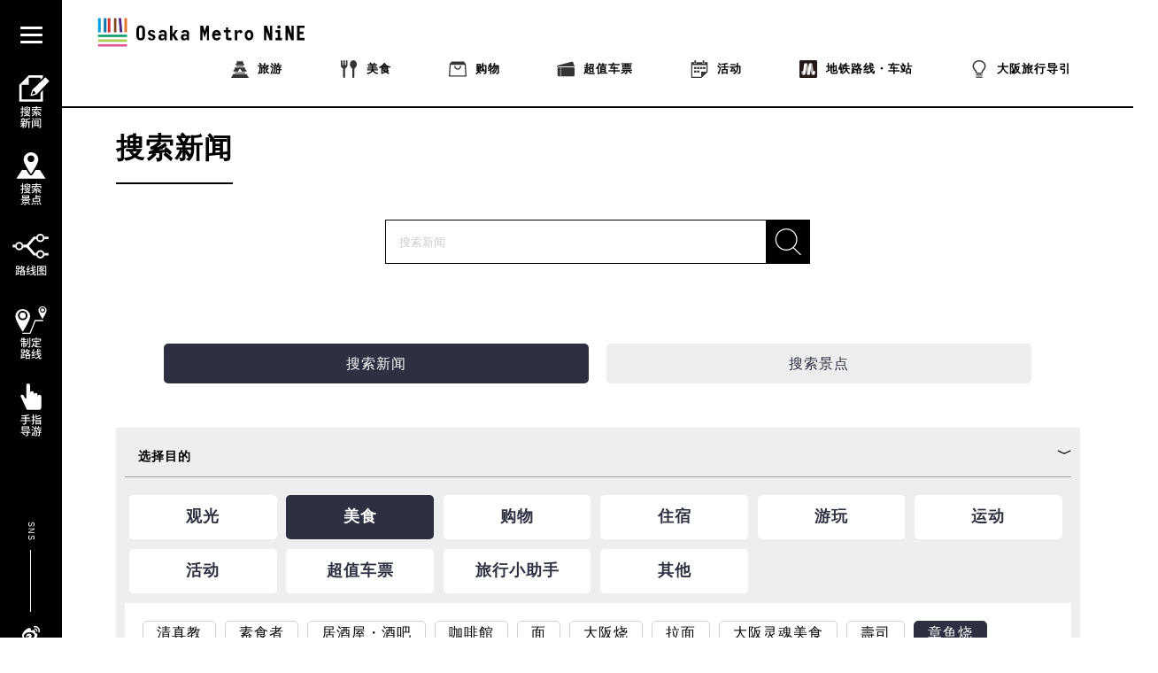

--- FILE ---
content_type: text/html; charset=UTF-8
request_url: https://metronine.cn/metro-search/?searching=1&categories=takoyaki
body_size: 169439
content:
<!doctype html>
<html lang="zh-CN"
	prefix="og: https://ogp.me/ns#" >


<head>
<!--Baidu Analytics-->
<script>
var _hmt = _hmt || [];
(function() {
  var hm = document.createElement("script");
  hm.src = "https://hm.baidu.com/hm.js?b76dbd18080877c449ed89acbcefe660";
  var s = document.getElementsByTagName("script")[0];
  s.parentNode.insertBefore(hm, s);
})();
</script>

<script>
	(function(){
		var bp = document.createElement('script');
		var curProtocol = window.location.protocol.split(':')[0];
		if (curProtocol === 'https') {
			bp.src = 'https://zz.bdstatic.com/linksubmit/push.js';
		}
		else {
			bp.src = 'http://push.zhanzhang.baidu.com/push.js';
		}
		var s = document.getElementsByTagName("script")[0];
		s.parentNode.insertBefore(bp, s);
	})();
</script>

<meta name="baidu-site-verification" content="2h3FxAM4F8" />
<meta http-equiv="X-UA-Compatible" content="IE=edge">
<meta charset="utf-8">
<meta name="viewport" content="width=device-width, initial-scale=1.0, minimum-scale=1.0, maximum-scale=2.0">

			<title>大阪旅游自由行攻略_搜索新闻_Osaka Metro NiNE</title>
		<link rel="apple-touch-icon" sizes="180x180" href="https://metronine.cn/wp-content/themes/metro/static/favicons/apple-touch-icon.png">
	<link rel="icon" type="image/png" sizes="32x32" href="https://metronine.cn/wp-content/themes/metro/static/favicons/favicon-32x32.png">
	<link rel="icon" type="image/png" sizes="16x16" href="https://metronine.cn/wp-content/themes/metro/static/favicons/favicon-16x16.png">
	<!--<link rel="manifest" href="https://metronine.cn/wp-content/themes/metro/static/favicons/site.webmanifest">-->
	<link rel="mask-icon" href="https://metronine.cn/wp-content/themes/metro/static/favicons/safari-pinned-tab.svg" color="#999999">
	<link rel="shortcut icon" href="https://metronine.cn/wp-content/themes/metro/static/favicons/favicon.ico">
	<meta name="msapplication-TileColor" content="#ffffff">
	<meta name="msapplication-config" content="https://metronine.cn/wp-content/themes/metro/static/favicons/browserconfig.xml">
	<meta name="theme-color" content="#ffffff">

<link rel="stylesheet" media="all" href="https://metronine.cn/wp-content/themes/metro/js/lib/bxslider4/jquery.bxslider.css">
<link rel="stylesheet" href="https://indestructibletype-fonthosting.github.io/renner.css" type="text/css" charset="utf-8" />
<link rel="stylesheet" href="https://metronine.cn/wp-content/themes/metro/style.css" type="text/css" charset="utf-8" />
	<link rel="stylesheet" media="all" href="https://metronine.cn/wp-content/themes/metro/css/article.css">

<link rel="stylesheet" media="print" href="https://pic.k-cdn.media/static/css/extra/zh/css/print.css">

<script defer type="text/javascript" src="https://metronine.cn/wp-content/themes/metro/js/jquery-3.1.1.min.js" charset="utf-8"></script>
<script defer type="text/javascript" src="https://metronine.cn/wp-content/themes/metro/js/lib/bxslider4/jquery.bxslider.js" charset="utf-8"></script>
<script defer type="text/javascript" src="https://metronine.cn/wp-content/themes/metro/js/lib/bxslider4/vendor/jquery.easing.1.3.js" charset="utf-8"></script>
<script defer type="text/javascript" src="https://metronine.cn/wp-content/themes/metro/js/pg-common.js" charset="utf-8"></script>

<script defer type="text/javascript" src="https://metronine.cn/wp-content/themes/metro/js/pg-index.js" charset="utf-8"></script>

<link rel="stylesheet" media="all" href="https://metronine.cn/wp-content/themes/metro/mod_style.css">


<!-- All In One SEO Pack 3.4.3[1024,1052] -->
<meta name="description"  content="搜索大阪旅游自由行最新动态。景点,美食,购物,住宿,伴手礼等海量信息。" />

<script type="application/ld+json" class="aioseop-schema">{"@context":"https://schema.org","@graph":[{"@type":"Organization","@id":"https://metronine.cn/#organization","url":"https://metronine.cn/","name":"Osaka Metro NiNE","sameAs":["https://www.facebook.com/metronine.cn/","https://www.facebook.com/metronine.cn.tw/","https://www.facebook.com/metronine.cn.kr/","https://www.instagram.com/osakametro_nine/","https://www.weibo.com/u/6887305147"]},{"@type":"WebSite","@id":"https://metronine.cn/#website","url":"https://metronine.cn/","name":"Osaka Metro NiNE","publisher":{"@id":"https://metronine.cn/#organization"}},{"@type":"WebPage","@id":"https://metronine.cn/metro-search/#webpage","url":"https://metronine.cn/metro-search/","inLanguage":"zh-CN","name":"搜索新闻","isPartOf":{"@id":"https://metronine.cn/#website"},"breadcrumb":{"@id":"https://metronine.cn/metro-search/#breadcrumblist"},"description":"搜索大阪旅游自由行最新动态。景点,美食,购物,住宿,伴手礼等海量信息。","datePublished":"2019-05-16T07:48:16+09:00","dateModified":"2020-11-17T04:55:31+09:00"},{"@type":"BreadcrumbList","@id":"https://metronine.cn/metro-search/#breadcrumblist","itemListElement":[{"@type":"ListItem","position":1,"item":{"@type":"WebPage","@id":"https://metronine.cn/","url":"https://metronine.cn/","name":"大阪旅游自由行攻略，让您的大阪之旅多姿多彩 - Osaka Metro NiNE"}},{"@type":"ListItem","position":2,"item":{"@type":"WebPage","@id":"https://metronine.cn/metro-search/","url":"https://metronine.cn/metro-search/","name":"搜索新闻"}}]}]}</script>
<meta property="og:type" content="article" />
<meta property="og:title" content="大阪旅游自由行攻略_搜索新闻_Osaka Metro NiNE" />
<meta property="og:description" content="搜索大阪旅游自由行最新动态。景点,美食,购物,住宿,伴手礼等海量信息。" />
<meta property="og:url" content="https://metronine.cn/metro-search/" />
<meta property="og:site_name" content="Osaka Metro NiNE" />
<meta property="og:image" content="https://metronine.cn/wp-content/themes/metro/images/common/osakametronine-share.jpg" />
<meta property="fb:app_id" content="metronine.cn" />
<meta property="article:published_time" content="2019-05-16T07:48:16Z" />
<meta property="article:modified_time" content="2020-11-17T04:55:31Z" />
<meta property="article:publisher" content="https://www.facebook.com/metronine.cn/" />
<meta property="og:image:secure_url" content="https://metronine.cn/wp-content/themes/metro/images/common/osakametronine-share.jpg" />
<meta name="twitter:card" content="summary" />
<meta name="twitter:title" content="大阪旅游自由行攻略_搜索新闻_Osaka Metro NiNE" />
<meta name="twitter:description" content="搜索大阪旅游自由行最新动态。景点,美食,购物,住宿,伴手礼等海量信息。" />
<meta name="twitter:image" content="https://metronine.cn/wp-content/themes/metro/images/common/osakametronine-share.jpg" />
<!-- All In One SEO Pack -->
<link rel='dns-prefetch' href='//s.w.org' />
		<script type="text/javascript">
			window._wpemojiSettings = {"baseUrl":"https:\/\/s.w.org\/images\/core\/emoji\/12.0.0-1\/72x72\/","ext":".png","svgUrl":"https:\/\/s.w.org\/images\/core\/emoji\/12.0.0-1\/svg\/","svgExt":".svg","source":{"concatemoji":"https:\/\/metronine.cn\/wp-includes\/js\/wp-emoji-release.min.js?ver=5.4.1"}};
			/*! This file is auto-generated */
			!function(e,a,t){var r,n,o,i,p=a.createElement("canvas"),s=p.getContext&&p.getContext("2d");function c(e,t){var a=String.fromCharCode;s.clearRect(0,0,p.width,p.height),s.fillText(a.apply(this,e),0,0);var r=p.toDataURL();return s.clearRect(0,0,p.width,p.height),s.fillText(a.apply(this,t),0,0),r===p.toDataURL()}function l(e){if(!s||!s.fillText)return!1;switch(s.textBaseline="top",s.font="600 32px Arial",e){case"flag":return!c([127987,65039,8205,9895,65039],[127987,65039,8203,9895,65039])&&(!c([55356,56826,55356,56819],[55356,56826,8203,55356,56819])&&!c([55356,57332,56128,56423,56128,56418,56128,56421,56128,56430,56128,56423,56128,56447],[55356,57332,8203,56128,56423,8203,56128,56418,8203,56128,56421,8203,56128,56430,8203,56128,56423,8203,56128,56447]));case"emoji":return!c([55357,56424,55356,57342,8205,55358,56605,8205,55357,56424,55356,57340],[55357,56424,55356,57342,8203,55358,56605,8203,55357,56424,55356,57340])}return!1}function d(e){var t=a.createElement("script");t.src=e,t.defer=t.type="text/javascript",a.getElementsByTagName("head")[0].appendChild(t)}for(i=Array("flag","emoji"),t.supports={everything:!0,everythingExceptFlag:!0},o=0;o<i.length;o++)t.supports[i[o]]=l(i[o]),t.supports.everything=t.supports.everything&&t.supports[i[o]],"flag"!==i[o]&&(t.supports.everythingExceptFlag=t.supports.everythingExceptFlag&&t.supports[i[o]]);t.supports.everythingExceptFlag=t.supports.everythingExceptFlag&&!t.supports.flag,t.DOMReady=!1,t.readyCallback=function(){t.DOMReady=!0},t.supports.everything||(n=function(){t.readyCallback()},a.addEventListener?(a.addEventListener("DOMContentLoaded",n,!1),e.addEventListener("load",n,!1)):(e.attachEvent("onload",n),a.attachEvent("onreadystatechange",function(){"complete"===a.readyState&&t.readyCallback()})),(r=t.source||{}).concatemoji?d(r.concatemoji):r.wpemoji&&r.twemoji&&(d(r.twemoji),d(r.wpemoji)))}(window,document,window._wpemojiSettings);
		</script>
		<style type="text/css">
img.wp-smiley,
img.emoji {
	display: inline !important;
	border: none !important;
	box-shadow: none !important;
	height: 1em !important;
	width: 1em !important;
	margin: 0 .07em !important;
	vertical-align: -0.1em !important;
	background: none !important;
	padding: 0 !important;
}
</style>
	<link rel='stylesheet' id='wp-block-library-css'  href='https://metronine.cn/wp-includes/css/dist/block-library/style.min.css?ver=5.4.1' type='text/css' media='all' />
<link rel='stylesheet' id='addtoany-css'  href='https://metronine.cn/wp-content/plugins/add-to-any/addtoany.min.css?ver=1.15' type='text/css' media='all' />
<script type='text/javascript' src='https://metronine.cn/wp-includes/js/jquery/jquery.js?ver=1.12.4-wp'></script>
<script type='text/javascript' src='https://metronine.cn/wp-includes/js/jquery/jquery-migrate.min.js?ver=1.4.1'></script>
<script type='text/javascript' src='https://metronine.cn/wp-content/themes/metro/js/scripts.js?ver=1.0.0'></script>
<script type='text/javascript' src='https://metronine.cn/wp-content/plugins/add-to-any/addtoany.min.js?ver=1.1'></script>
<link rel='https://api.w.org/' href='https://metronine.cn/wp-json/' />
<link rel="alternate" type="application/json+oembed" href="https://metronine.cn/wp-json/oembed/1.0/embed?url=https%3A%2F%2Fmetronine.cn%2Fmetro-search%2F" />
<link rel="alternate" type="text/xml+oembed" href="https://metronine.cn/wp-json/oembed/1.0/embed?url=https%3A%2F%2Fmetronine.cn%2Fmetro-search%2F&#038;format=xml" />

<script data-cfasync="false">
window.a2a_config=window.a2a_config||{};a2a_config.callbacks=[];a2a_config.overlays=[];a2a_config.templates={};a2a_localize = {
	Share: "分享",
	Save: "收藏",
	Subscribe: "订阅",
	Email: "Email",
	Bookmark: "书签",
	ShowAll: "显示全部服务",
	ShowLess: "显示部分服务",
	FindServices: "查找服务",
	FindAnyServiceToAddTo: "动态查找任何用以添加的服务",
	PoweredBy: "Powered by",
	ShareViaEmail: "Share via email",
	SubscribeViaEmail: "Subscribe via email",
	BookmarkInYourBrowser: "添加为浏览器书签",
	BookmarkInstructions: "Press Ctrl+D or \u2318+D to bookmark this page",
	AddToYourFavorites: "添加至收藏夹",
	SendFromWebOrProgram: "Send from any email address or email program",
	EmailProgram: "Email program",
	More: "More&#8230;",
	ThanksForSharing: "Thanks for sharing!",
	ThanksForFollowing: "Thanks for following!"
};

(function(d,s,a,b){a=d.createElement(s);b=d.getElementsByTagName(s)[0];a.async=1;a.src="https://static.addtoany.com/menu/page.js";b.parentNode.insertBefore(a,b);})(document,"script");
</script>
<style type="text/css">
.qtranxs_flag_zh {background-image: url(https://metronine.cn/wp-content/plugins/qtranslate-xt/flags/cn.png); background-repeat: no-repeat;}
</style>
<link rel="canonical" href="https://metronine.cn/metro-search/?searching=1&categories=takoyaki" />
<link hreflang="ja" href="https://metronine.osaka/metro-search/?searching=1&categories=takoyaki" rel="alternate" />
<link hreflang="en" href="https://metronine.osaka/en/metro-search/?searching=1&categories=takoyaki" rel="alternate" />
<link hreflang="zh-Hans" href="https://metronine.osaka/zh/metro-search/?searching=1&categories=takoyaki" rel="alternate" />
<link hreflang="zh-Hans-CN" href="https://metronine.cn/metro-search/?searching=1&categories=takoyaki" rel="alternate" />
<link hreflang="zh-Hant" href="https://metronine.osaka/tw/metro-search/?searching=1&categories=takoyaki" rel="alternate" />
<link hreflang="ko" href="https://metronine.osaka/ko/metro-search/?searching=1&categories=takoyaki" rel="alternate" />
<link hreflang="x-default" href="https://metronine.cn/metro-search/?searching=1&categories=takoyaki" rel="alternate" />
<meta name="generator" content="qTranslate-XT 3.6.0" />
</head>

<body class="lang-zh article">

<header>
	<div class="header-body clearfix">
		<div class="header-left">
			<div class="title-logo-wrap clearfix">

									<div class="title-logo pc-contents"><a href="https://metronine.cn/"><svg version="1.1" xmlns="http://www.w3.org/2000/svg" xmlns:xlink="http://www.w3.org/1999/xlink" x="0px" y="0px" viewBox="0 0 704.867 127.561" style="enable-background:new 0 0 704.867 127.561" xml:space="preserve">
<g>
	<desc>Osaka Metro NiNE</desc>
	<path d="M175.202,75.349c0,4.938-1.212,8.764-3.635,11.479c-2.425,2.717-5.881,4.074-10.371,4.074
		c-4.669,0-8.194-1.416-10.573-4.244c-2.378-2.826-3.569-6.598-3.569-11.311V56.36c0-4.758,1.191-8.553,3.569-11.383
		s5.903-4.238,10.573-4.238c4.489,0,7.945,1.357,10.371,4.068c2.423,2.719,3.635,6.569,3.635,11.553V75.349z M155.34,76.626
		c0,2.381,0.559,4.123,1.681,5.219c1.121,1.104,2.513,1.65,4.176,1.65c1.618,0,2.984-0.572,4.11-1.715
		c1.118-1.148,1.68-2.865,1.68-5.154V55.01c0-2.291-0.563-4.006-1.68-5.147c-1.126-1.146-2.492-1.721-4.11-1.721
		c-1.663,0-3.055,0.565-4.176,1.686c-1.122,1.123-1.681,2.85-1.681,5.185V76.626z M210.149,80.062c0,1.657-0.314,3.149-0.943,4.479
		c-0.628,1.324-1.494,2.455-2.59,3.398c-1.104,0.942-2.426,1.672-3.975,2.192c-1.55,0.511-3.244,0.771-5.086,0.771
		c-3.814,0-6.809-0.771-8.987-2.324c-2.177-1.547-3.31-3.938-3.401-7.172h8.216c0,1.305,0.38,2.266,1.144,2.896
		c0.763,0.63,1.837,0.943,3.232,0.943c1.66,0,2.792-0.358,3.398-1.08c0.606-0.715,0.913-1.455,0.913-2.221
		c0-1.029-0.34-1.896-1.012-2.592c-0.675-0.697-1.91-1.427-3.704-2.191c-1.706-0.672-3.277-1.309-4.712-1.916
		c-1.436-0.606-2.762-1.402-3.971-2.389c-1.038-0.813-1.856-1.787-2.462-2.931c-0.603-1.149-0.906-2.436-0.906-3.875
		c0-1.754,0.314-3.264,0.942-4.543c0.629-1.276,1.483-2.336,2.557-3.161c1.078-0.834,2.36-1.439,3.84-1.822
		c1.479-0.377,3.072-0.572,4.782-0.572c3.143,0,5.802,0.752,7.979,2.254c2.178,1.504,3.441,3.697,3.803,6.57h-7.946
		c-0.087-1.17-0.459-2.055-1.11-2.662c-0.65-0.605-1.717-0.91-3.2-0.91c-1.436,0-2.455,0.314-3.062,0.943
		c-0.606,0.631-0.91,1.348-0.91,2.149c0,1.127,0.347,2.004,1.045,2.634c0.694,0.627,1.983,1.346,3.869,2.153
		c2.294,0.941,4.121,1.703,5.491,2.287c1.37,0.584,2.502,1.189,3.402,1.82c1.03,0.672,1.848,1.57,2.454,2.69
		C209.846,77.007,210.149,78.403,210.149,80.062z M247.518,90.229h-6.934v-5.791c-0.764,1.748-1.896,3.268-3.398,4.545
		c-1.505,1.278-3.492,1.92-5.962,1.92c-1.973,0-3.661-0.262-5.049-0.771c-1.396-0.521-2.528-1.235-3.401-2.157
		c-0.874-0.92-1.517-2.021-1.918-3.304c-0.406-1.276-0.606-2.703-0.606-4.272c0-3.64,0.898-6.308,2.692-8.015
		c1.794-1.7,4.49-2.557,8.081-2.557c2.422,0,4.307,0.166,5.655,0.504c1.348,0.334,2.377,0.816,3.098,1.443v-3.629
		c0-1.754-0.504-3.101-1.517-4.043c-1.008-0.939-2.389-1.416-4.143-1.416c-2.736,0-4.529,1.235-5.384,3.705l-7.138-2.289
		c0.497-1.57,1.19-2.886,2.089-3.941c0.899-1.055,1.907-1.893,3.029-2.522c1.121-0.628,2.323-1.066,3.606-1.316
		c1.278-0.242,2.52-0.367,3.733-0.367c2.425,0,4.49,0.283,6.196,0.844c1.706,0.563,3.098,1.365,4.176,2.423
		c1.078,1.057,1.86,2.323,2.356,3.805c0.493,1.481,0.738,3.119,0.738,4.916L247.518,90.229L247.518,90.229z M239.777,77.366
		c-0.677-0.402-1.527-0.762-2.561-1.074c-1.031-0.313-2.13-0.473-3.296-0.473c-1.979,0-3.382,0.436-4.208,1.313
		c-0.833,0.877-1.25,1.966-1.25,3.267c0,1.481,0.46,2.551,1.381,3.199c0.92,0.651,2.166,0.973,3.741,0.973
		c1.388,0,2.667-0.504,3.836-1.512c1.169-1.011,1.951-2.142,2.357-3.402V77.366z M285.768,90.229h-9.761l-9.429-16.16v16.16h-7.811
		V41.411h7.811v29.424l9.29-14.141h8.486L274.318,71.44L285.768,90.229z M321.927,90.229h-6.933v-5.791
		c-0.769,1.748-1.899,3.268-3.402,4.545c-1.504,1.278-3.489,1.92-5.958,1.92c-1.977,0-3.66-0.262-5.048-0.771
		c-1.396-0.521-2.528-1.235-3.405-2.157c-0.873-0.92-1.512-2.021-1.918-3.304c-0.405-1.276-0.606-2.703-0.606-4.272
		c0-3.64,0.899-6.308,2.692-8.015c1.796-1.7,4.49-2.557,8.081-2.557c2.425,0,4.312,0.166,5.655,0.504
		c1.352,0.334,2.382,0.816,3.098,1.443v-3.629c0-1.754-0.504-3.101-1.512-4.043c-1.008-0.939-2.39-1.416-4.143-1.416
		c-2.741,0-4.535,1.235-5.387,3.705l-7.138-2.289c0.492-1.57,1.191-2.886,2.089-3.941c0.896-1.055,1.907-1.893,3.025-2.522
		c1.125-0.628,2.324-1.066,3.605-1.316c1.278-0.242,2.524-0.367,3.737-0.367c2.425,0,4.486,0.283,6.196,0.844
		c1.702,0.563,3.097,1.365,4.171,2.423c1.078,1.057,1.863,2.323,2.359,3.805c0.489,1.481,0.737,3.119,0.737,4.916v22.287H321.927z
		 M314.182,77.366c-0.672-0.402-1.525-0.762-2.558-1.074c-1.03-0.313-2.134-0.473-3.298-0.473c-1.978,0-3.38,0.436-4.208,1.313
		c-0.83,0.877-1.246,1.966-1.246,3.267c0,1.481,0.46,2.551,1.381,3.199c0.921,0.651,2.163,0.973,3.737,0.973
		c1.391,0,2.669-0.504,3.839-1.512c1.166-1.011,1.952-2.142,2.353-3.402V77.366z M387.849,90.229h-7.135V60.267l-7.072,21.407
		l-7.072-21.407V90.23h-7.271V41.411h8.82l5.523,18.783l5.99-18.783h8.215v48.818H387.849z M462.253,90.229h-9.762
		c-3.098,0-5.311-0.742-6.635-2.226c-1.32-1.479-1.986-3.744-1.986-6.801V63.901h-7.27v-7.207h7.27v-9.228h7.746v9.228h7.744v7.207
		h-7.744v15.35c0,0.99,0.188,1.752,0.568,2.293c0.389,0.535,1.09,0.808,2.127,0.808h7.941V90.229L462.253,90.229z M490.941,55.954
		c2.557,0,4.537,0.73,5.926,2.188c1.389,1.461,2.176,3.332,2.359,5.621l-7.746,3.905c-0.584-2.602-1.818-3.905-4.287-3.905
		c-3.393,0-5.742,4.366-5.742,7.045V90.23h-7.887V56.694h7.41v7.34c1.256-2.963,2.695-5.051,4.311-6.26
		C486.902,56.56,488.785,55.954,490.941,55.954z M535.115,73.464c0,2.47-0.352,4.771-1.043,6.898
		c-0.695,2.133-1.676,3.975-2.932,5.522c-1.256,1.55-2.77,2.771-4.545,3.666c-1.775,0.9-3.711,1.353-5.822,1.353
		c-2.156,0-4.137-0.438-5.926-1.314c-1.797-0.877-3.326-2.09-4.582-3.637c-1.258-1.549-2.234-3.389-2.93-5.521
		c-0.695-2.13-1.045-4.453-1.045-6.968c0-2.469,0.336-4.772,1.016-6.903c0.674-2.134,1.637-3.982,2.895-5.554
		c1.256-1.571,2.785-2.805,4.58-3.702c1.791-0.9,3.793-1.351,5.992-1.351c2.154,0,4.111,0.449,5.889,1.351
		c1.773,0.897,3.281,2.141,4.516,3.731c1.236,1.596,2.199,3.459,2.895,5.59C534.763,68.757,535.115,71.038,535.115,73.464z
		 M526.968,73.464c0-2.825-0.578-5.149-1.717-6.971c-1.146-1.82-2.639-2.729-4.479-2.729c-0.943,0-1.814,0.25-2.596,0.743
		c-0.789,0.496-1.447,1.177-1.986,2.054c-0.541,0.877-0.949,1.905-1.242,3.098c-0.293,1.191-0.438,2.48-0.438,3.873
		c0,1.346,0.152,2.613,0.469,3.807c0.313,1.188,0.752,2.207,1.313,3.062c0.564,0.854,1.221,1.526,1.988,2.021
		c0.76,0.494,1.592,0.742,2.492,0.742c1.883,0,3.389-0.897,4.506-2.697C526.406,78.669,526.968,76.337,526.968,73.464z
		 M597.804,90.229h-8.557l-11.105-28.554v28.554h-7.949V41.411h9.967l9.9,28.549V41.411h7.744V90.229L597.804,90.229z
		 M669.181,90.229h-8.557l-11.105-28.554v28.554h-7.947V41.411h9.965l9.898,28.549V41.411h7.746V90.229L669.181,90.229z
		 M704.867,90.229h-24.777V41.411h24.775v7.742h-16.088v12.459h12.729v7.877h-12.729v12.523h16.088v8.217H704.867z M413.708,83.767
		c-2.156,0-3.852-0.699-5.086-2.093c-1.236-1.387-1.963-3.567-2.189-6.53h21.277c-0.176-6.146-1.514-10.888-4.006-14.207
		c-2.49-3.32-6.004-4.982-10.535-4.982c-2.201,0-4.209,0.406-6.027,1.211c-1.818,0.81-3.391,1.963-4.713,3.469
		c-1.326,1.505-2.359,3.357-3.1,5.558c-0.74,2.199-1.109,4.69-1.109,7.471c0,2.562,0.369,4.896,1.109,7.008
		c0.74,2.111,1.771,3.927,3.1,5.449c1.322,1.527,2.914,2.709,4.779,3.537c1.861,0.832,3.914,1.248,6.158,1.248
		c3.141,0,5.838-0.744,8.08-2.225c2.244-1.478,3.955-3.724,5.123-6.732l-7.475-1.818C418.058,82.552,416.263,83.767,413.708,83.767z
		 M408.384,65.384c1.168-1.481,2.783-2.221,4.852-2.221c1.887,0,3.439,0.738,4.68,2.221c0.563,0.679,0.99,1.496,1.314,2.437h-12.137
		C407.435,66.88,407.851,66.062,408.384,65.384z M630.392,90.229h-21.408v-7.812h7.27V64.507h-7.27v-7.813H624v25.725h6.393V90.229
		L630.392,90.229z M620.103,40.657c-3.047,0-5.51,2.467-5.51,5.506c0,3.041,2.463,5.504,5.51,5.504c3.039,0,5.504-2.463,5.504-5.504
		C625.607,43.124,623.142,40.657,620.103,40.657z"/>
</g>
<g>
	<g>
		<g>
			<path style="fill:#0974B0;" d="M47.301,63.14c0,0.354-0.289,0.643-0.643,0.643h-7.163c-0.354,0-0.644-0.289-0.644-0.643V16.603
				c0-0.353,0.289-0.641,0.644-0.641h7.163c0.353,0,0.643,0.288,0.643,0.641V63.14z"/>
			<path style="fill:#00A0E0;" d="M28.402,63.14c0,0.354-0.288,0.643-0.643,0.643h-7.165c-0.353,0-0.644-0.289-0.644-0.643V16.603
				c0-0.353,0.289-0.641,0.644-0.641h7.165c0.353,0,0.643,0.288,0.643,0.641V63.14z"/>
			<path style="fill:#D83331;" d="M60.604,63.14c0,0.354-0.289,0.643-0.643,0.643h-7.162c-0.353,0-0.644-0.289-0.644-0.643V16.603
				c0-0.353,0.29-0.641,0.644-0.641h7.162c0.353,0,0.643,0.288,0.643,0.641V63.14z"/>
			<path style="fill:#814821;" d="M80.785,63.14c0,0.354-0.289,0.643-0.643,0.643h-7.166c-0.353,0-0.643-0.289-0.643-0.643V16.603
				c0-0.353,0.289-0.641,0.643-0.641h7.166c0.353,0,0.643,0.288,0.643,0.641V63.14z"/>
			<path style="fill:#532786;" d="M100.383,63.143c0.03,0.352-0.234,0.64-0.587,0.64h-7.161c-0.353,0-0.669-0.288-0.7-0.64
				L87.86,16.601c-0.031-0.352,0.233-0.639,0.587-0.639h7.173c0.353,0,0.668,0.287,0.698,0.639L100.383,63.143z"/>
			<path style="fill:#E47A30;" d="M115.599,63.14c0,0.354-0.289,0.643-0.644,0.643h-7.16c-0.353,0-0.644-0.289-0.644-0.643V16.603
				c0-0.353,0.29-0.641,0.644-0.641h7.16c0.354,0,0.644,0.288,0.644,0.641V63.14z"/>
			<path style="fill:#AACD52;" d="M115.007,87.667c0.326,0,0.592,0.268,0.592,0.592v6.783c0,0.326-0.266,0.592-0.592,0.592H20.544
				c-0.325,0-0.592-0.266-0.592-0.592v-6.783c0-0.324,0.267-0.592,0.592-0.592H115.007z"/>
			<path style="fill:#E44F93;" d="M115.007,103.632c0.326,0,0.592,0.266,0.592,0.592v6.789c0,0.324-0.266,0.59-0.592,0.59H20.544
				c-0.325,0-0.592-0.266-0.592-0.59v-6.789c0-0.326,0.267-0.592,0.592-0.592H115.007z"/>
			<path style="fill:#009A66;" d="M115.007,71.692c0.326,0,0.592,0.266,0.592,0.592v6.785c0,0.324-0.266,0.592-0.592,0.592H20.544
				c-0.325,0-0.592-0.268-0.592-0.592v-6.785c0-0.326,0.267-0.592,0.592-0.592H115.007z"/>
		</g>
	</g>
</g>
</svg></a></div>
					<div class="title-logo sp-contents"><a href="https://metronine.cn/"><svg class="logo" version="1.1" xmlns="http://www.w3.org/2000/svg" xmlns:xlink="http://www.w3.org/1999/xlink" x="0px" y="0px" viewBox="0 0 704.866 127.56" enable-background="new 0 0 704.866 127.56" xml:space="preserve">
	<g><desc>Osaka Metro NiNE</desc></g>
	<path d="M175.202,75.349c0,4.939-1.212,8.764-3.635,11.48c-2.425,2.717-5.881,4.074-10.371,4.074c-4.669,0-8.194-1.416-10.573-4.244
		c-2.378-2.826-3.569-6.598-3.569-11.311V56.36c0-4.758,1.191-8.553,3.569-11.383s5.903-4.238,10.573-4.238
		c4.489,0,7.945,1.357,10.371,4.068c2.423,2.719,3.635,6.57,3.635,11.553V75.349z M155.34,76.626c0,2.381,0.559,4.123,1.681,5.219
		c1.121,1.104,2.513,1.65,4.176,1.65c1.618,0,2.984-0.572,4.11-1.715c1.118-1.148,1.68-2.865,1.68-5.154V55.011
		c0-2.291-0.563-4.006-1.68-5.148c-1.126-1.145-2.492-1.721-4.11-1.721c-1.663,0-3.055,0.566-4.176,1.686
		c-1.122,1.123-1.681,2.85-1.681,5.184V76.626z M210.149,80.062c0,1.658-0.314,3.15-0.943,4.479c-0.628,1.324-1.494,2.455-2.59,3.398
		c-1.104,0.943-2.426,1.672-3.975,2.193c-1.55,0.51-3.244,0.771-5.086,0.771c-3.814,0-6.809-0.771-8.987-2.324
		c-2.177-1.547-3.31-3.939-3.401-7.172h8.216c0,1.305,0.38,2.266,1.144,2.896c0.763,0.629,1.837,0.943,3.232,0.943
		c1.66,0,2.792-0.359,3.398-1.08c0.606-0.715,0.913-1.455,0.913-2.221c0-1.029-0.34-1.896-1.012-2.592
		c-0.675-0.697-1.91-1.426-3.704-2.191c-1.706-0.672-3.277-1.309-4.712-1.916c-1.436-0.607-2.762-1.402-3.971-2.389
		c-1.038-0.813-1.856-1.787-2.462-2.93c-0.603-1.15-0.906-2.436-0.906-3.875c0-1.754,0.314-3.264,0.942-4.543
		c0.629-1.277,1.483-2.336,2.557-3.162c1.078-0.834,2.36-1.439,3.84-1.822c1.479-0.377,3.072-0.572,4.782-0.572
		c3.143,0,5.802,0.752,7.979,2.254c2.178,1.504,3.441,3.697,3.803,6.57h-7.946c-0.087-1.17-0.459-2.055-1.11-2.662
		c-0.65-0.605-1.717-0.91-3.2-0.91c-1.436,0-2.455,0.314-3.062,0.943c-0.606,0.631-0.91,1.348-0.91,2.15
		c0,1.127,0.347,2.004,1.045,2.633c0.694,0.627,1.983,1.346,3.869,2.154c2.294,0.941,4.121,1.703,5.491,2.287
		c1.37,0.584,2.502,1.189,3.402,1.82c1.03,0.672,1.848,1.57,2.454,2.691C209.846,77.007,210.149,78.403,210.149,80.062z
		 M247.518,90.229h-6.934v-5.791c-0.764,1.748-1.896,3.268-3.398,4.545c-1.505,1.279-3.492,1.92-5.962,1.92
		c-1.973,0-3.661-0.262-5.049-0.771c-1.396-0.521-2.528-1.236-3.401-2.158c-0.874-0.92-1.517-2.021-1.918-3.303
		c-0.406-1.277-0.606-2.703-0.606-4.273c0-3.639,0.898-6.307,2.692-8.014c1.794-1.701,4.49-2.557,8.081-2.557
		c2.422,0,4.307,0.166,5.655,0.504c1.348,0.334,2.377,0.816,3.098,1.443v-3.629c0-1.754-0.504-3.1-1.517-4.043
		c-1.008-0.939-2.389-1.416-4.143-1.416c-2.736,0-4.529,1.236-5.384,3.705l-7.138-2.289c0.497-1.57,1.19-2.885,2.089-3.941
		c0.899-1.055,1.907-1.893,3.029-2.523c1.121-0.627,2.323-1.066,3.606-1.316c1.278-0.242,2.52-0.367,3.733-0.367
		c2.425,0,4.49,0.283,6.196,0.844c1.706,0.563,3.098,1.365,4.176,2.422s1.86,2.324,2.356,3.805c0.493,1.482,0.738,3.119,0.738,4.916
		V90.229z M239.777,77.366c-0.677-0.402-1.527-0.762-2.561-1.074c-1.031-0.314-2.13-0.473-3.296-0.473
		c-1.979,0-3.382,0.436-4.208,1.313c-0.833,0.877-1.25,1.965-1.25,3.266c0,1.482,0.46,2.551,1.381,3.199
		c0.92,0.652,2.166,0.973,3.741,0.973c1.388,0,2.667-0.504,3.836-1.512c1.169-1.01,1.951-2.141,2.357-3.402V77.366z M285.768,90.229
		h-9.761l-9.429-16.16v16.16h-7.811V41.411h7.811v29.424l9.29-14.141h8.486L274.318,71.44L285.768,90.229z M321.927,90.229h-6.933
		v-5.791c-0.768,1.748-1.899,3.268-3.402,4.545c-1.504,1.279-3.489,1.92-5.958,1.92c-1.977,0-3.66-0.262-5.048-0.771
		c-1.396-0.521-2.528-1.236-3.405-2.158c-0.873-0.92-1.512-2.021-1.918-3.303c-0.405-1.277-0.606-2.703-0.606-4.273
		c0-3.639,0.899-6.307,2.692-8.014c1.797-1.701,4.49-2.557,8.081-2.557c2.425,0,4.311,0.166,5.655,0.504
		c1.352,0.334,2.382,0.816,3.098,1.443v-3.629c0-1.754-0.504-3.1-1.512-4.043c-1.008-0.939-2.39-1.416-4.143-1.416
		c-2.741,0-4.535,1.236-5.386,3.705l-7.138-2.289c0.492-1.57,1.191-2.885,2.089-3.941c0.895-1.055,1.907-1.893,3.025-2.523
		c1.125-0.627,2.324-1.066,3.606-1.316c1.278-0.242,2.524-0.367,3.737-0.367c2.425,0,4.486,0.283,6.196,0.844
		c1.702,0.563,3.097,1.365,4.171,2.422c1.078,1.057,1.863,2.324,2.36,3.805c0.489,1.482,0.737,3.119,0.737,4.916V90.229z
		 M314.182,77.366c-0.672-0.402-1.526-0.762-2.558-1.074c-1.03-0.314-2.134-0.473-3.298-0.473c-1.977,0-3.38,0.436-4.208,1.313
		c-0.83,0.877-1.246,1.965-1.246,3.266c0,1.482,0.46,2.551,1.381,3.199c0.921,0.652,2.163,0.973,3.737,0.973
		c1.391,0,2.669-0.504,3.839-1.512c1.166-1.01,1.952-2.141,2.353-3.402V77.366z M387.85,90.229h-7.135V60.267l-7.072,21.408
		l-7.074-21.408v29.963h-7.27V41.411h8.819l5.524,18.783l5.99-18.783h8.217V90.229z M462.254,90.229h-9.762
		c-3.098,0-5.31-0.742-6.635-2.225c-1.32-1.48-1.986-3.744-1.986-6.801V63.901h-7.27v-7.207h7.27v-9.227h7.746v9.227h7.744v7.207
		h-7.744v15.35c0,0.99,0.188,1.752,0.568,2.293c0.388,0.535,1.089,0.807,2.127,0.807h7.941V90.229z M490.94,55.954
		c2.558,0,4.538,0.73,5.926,2.188c1.389,1.461,2.177,3.332,2.36,5.621l-7.746,3.906c-0.583-2.602-1.818-3.906-4.288-3.906
		c-3.391,0-5.742,4.367-5.742,7.045v19.422h-7.885V56.694h7.409v7.34c1.257-2.963,2.696-5.051,4.311-6.26
		C486.901,56.56,488.785,55.954,490.94,55.954z M535.115,73.464c0,2.469-0.351,4.77-1.044,6.898c-0.695,2.133-1.674,3.975-2.93,5.523
		c-1.257,1.549-2.771,2.771-4.546,3.666c-1.775,0.9-3.71,1.352-5.822,1.352c-2.156,0-4.137-0.438-5.926-1.314
		c-1.797-0.877-3.325-2.09-4.582-3.637c-1.257-1.549-2.235-3.389-2.93-5.521c-0.694-2.129-1.044-4.453-1.044-6.967
		c0-2.469,0.335-4.773,1.016-6.904c0.673-2.133,1.636-3.982,2.893-5.553c1.257-1.572,2.785-2.805,4.581-3.703
		c1.79-0.9,3.793-1.35,5.992-1.35c2.155,0,4.112,0.449,5.889,1.35c1.774,0.898,3.281,2.141,4.515,3.732
		c1.236,1.596,2.199,3.459,2.895,5.59C534.764,68.757,535.115,71.038,535.115,73.464z M526.968,73.464
		c0-2.826-0.578-5.15-1.717-6.971c-1.146-1.82-2.638-2.73-4.479-2.73c-0.942,0-1.813,0.25-2.595,0.744
		c-0.789,0.496-1.447,1.176-1.987,2.053s-0.949,1.906-1.241,3.098c-0.294,1.191-0.438,2.48-0.438,3.873
		c0,1.346,0.153,2.613,0.468,3.807c0.313,1.188,0.752,2.207,1.314,3.061c0.563,0.855,1.221,1.527,1.987,2.021
		c0.76,0.494,1.593,0.742,2.492,0.742c1.884,0,3.389-0.898,4.507-2.697C526.406,78.669,526.968,76.337,526.968,73.464z
		 M597.804,90.229h-8.556l-11.106-28.553v28.553h-7.949V41.411h9.967l9.9,28.549V41.411h7.744V90.229z M669.181,90.229h-8.556
		l-11.106-28.553v28.553h-7.948V41.411h9.966l9.899,28.549V41.411h7.745V90.229z M704.866,90.229H680.09V41.411h24.775v7.742h-16.088
		v12.459h12.728v7.877h-12.728v12.523h16.088V90.229z M413.708,83.767c-2.155,0-3.852-0.699-5.086-2.092
		c-1.235-1.387-1.962-3.568-2.188-6.531h21.276c-0.175-6.146-1.513-10.887-4.005-14.207c-2.49-3.32-6.005-4.982-10.536-4.982
		c-2.201,0-4.208,0.406-6.027,1.211c-1.819,0.809-3.391,1.963-4.712,3.469c-1.327,1.504-2.36,3.357-3.1,5.557
		c-0.741,2.199-1.109,4.691-1.109,7.471c0,2.561,0.368,4.895,1.109,7.008c0.739,2.111,1.772,3.926,3.1,5.449
		c1.321,1.527,2.914,2.709,4.778,3.537c1.862,0.832,3.915,1.248,6.159,1.248c3.141,0,5.838-0.744,8.08-2.225
		c2.243-1.477,3.954-3.723,5.123-6.732l-7.475-1.818C418.058,82.552,416.264,83.767,413.708,83.767z M408.384,65.384
		c1.169-1.482,2.784-2.221,4.852-2.221c1.886,0,3.44,0.738,4.68,2.221c0.563,0.678,0.989,1.496,1.314,2.436h-12.136
		C407.435,66.88,407.851,66.062,408.384,65.384z M630.392,90.229h-21.409v-7.811h7.271V64.507h-7.271v-7.813h15.016v25.725h6.394
		V90.229z M620.104,40.657c-3.048,0-5.51,2.467-5.51,5.506c0,3.041,2.462,5.504,5.51,5.504c3.039,0,5.502-2.463,5.502-5.504
		C625.606,43.124,623.143,40.657,620.104,40.657z"/>
	<g>
		<g>
			<path fill="#FFFFFF" d="M127.038,0H0.52C0.233,0,0,0.236,0,0.523v126.514c0,0.29,0.233,0.522,0.52,0.522h126.518
				c0.285,0,0.521-0.232,0.521-0.522V0.523C127.559,0.236,127.322,0,127.038,0L127.038,0z"/>
		</g>
		<g>
			<path fill="#0974B0" d="M46.714,63.247c0,0.294-0.241,0.536-0.536,0.536h-5.969c-0.294,0-0.536-0.241-0.536-0.536v-38.78
				c0-0.294,0.241-0.536,0.536-0.536h5.969c0.294,0,0.536,0.241,0.536,0.536V63.247z"/>
			<path fill="#00A0E0" d="M30.965,63.247c0,0.294-0.241,0.536-0.536,0.536h-5.971c-0.294,0-0.536-0.241-0.536-0.536v-38.78
				c0-0.294,0.241-0.536,0.536-0.536h5.971c0.294,0,0.536,0.241,0.536,0.536V63.247z"/>
			<path fill="#D83331" d="M57.8,63.247c0,0.294-0.241,0.536-0.536,0.536h-5.968c-0.294,0-0.536-0.241-0.536-0.536v-38.78
				c0-0.294,0.241-0.536,0.536-0.536h5.968c0.294,0,0.536,0.241,0.536,0.536V63.247z"/>
			<path fill="#814821" d="M74.617,63.247c0,0.294-0.241,0.536-0.536,0.536h-5.971c-0.294,0-0.536-0.241-0.536-0.536v-38.78
				c0-0.294,0.241-0.536,0.536-0.536h5.971c0.294,0,0.536,0.241,0.536,0.536V63.247z"/>
			<path fill="#532786" d="M90.949,63.249c0.025,0.293-0.195,0.534-0.489,0.534h-5.968c-0.294,0-0.557-0.24-0.583-0.534
				l-3.396-38.784c-0.026-0.293,0.194-0.534,0.489-0.534h5.977c0.294,0,0.557,0.24,0.582,0.534L90.949,63.249z"/>
			<path fill="#E47A30" d="M103.629,63.247c0,0.294-0.241,0.536-0.536,0.536h-5.967c-0.294,0-0.536-0.241-0.536-0.536v-38.78
				c0-0.294,0.241-0.536,0.536-0.536h5.967c0.294,0,0.536,0.241,0.536,0.536V63.247z"/>
			<path fill="#AACD52" d="M103.136,83.686c0.271,0,0.493,0.222,0.493,0.493v5.653c0,0.271-0.222,0.493-0.493,0.493H24.417
				c-0.271,0-0.493-0.222-0.493-0.493v-5.653c0-0.271,0.222-0.493,0.493-0.493H103.136z"/>
			<path fill="#E44F93" d="M103.136,96.989c0.271,0,0.493,0.222,0.493,0.493v5.658c0,0.271-0.222,0.493-0.493,0.493H24.417
				c-0.271,0-0.493-0.222-0.493-0.493v-5.658c0-0.271,0.222-0.493,0.493-0.493H103.136z"/>
			<path fill="#009A66" d="M103.136,70.373c0.271,0,0.493,0.222,0.493,0.493v5.654c0,0.271-0.222,0.493-0.493,0.493H24.417
				c-0.271,0-0.493-0.222-0.493-0.493v-5.654c0-0.271,0.222-0.493,0.493-0.493H103.136z"/>
		</g>
	</g>
	</svg></a></div>
							</div>
		</div>

		<div class="header-right">
			<div class="header-link">
				<ul class="header-link-wrap">
					<li class="main"><a class="single" href="https://metronine.cn/metro-search/?searching=1&categories=sightseeing&highlight=sightseeing"><span class="icon"><img src="https://pic.k-cdn.media/static/images/svg/icon-visit.svg" alt=""></span><span>旅游</span></a></li>
					<li class="main"><a class="single" href="https://metronine.cn/metro-search/?searching=1&categories=gourmet&highlight=gourmet"><span class="icon"><img src="https://pic.k-cdn.media/static/images/svg/icon-eat.svg" alt=""></span><span>美食</span></a></li>
					<li class="main"><a class="single" href="https://metronine.cn/metro-search/?searching=1&categories=shopping&highlight=shopping"><span class="icon"><img src="https://pic.k-cdn.media/static/images/svg/icon-buy.svg" alt=""></span><span>购物</span></a></li>
					<li class="main">
						<a href="javascript:void(0);" class="pc-contents"><span class="icon"><img src="https://pic.k-cdn.media/static/images/svg/icon-ticket.svg" alt=""></span><span>超值车票</span></a>
						<a href="https://metronine.cn/ticket/" class="sp-contents"><span class="icon"><img src="https://pic.k-cdn.media/static/images/svg/icon-ticket.svg" alt=""></span><span>超值车票</span></a>
						<ul class="sub">
							<li><a href="https://metronine.cn/ticket/" class="bold">大阪票务・通票</a></li>
							<li><a href="https://metronine.cn/metro-search/?searching=1&categories=ticket&highlight=ticket" class="bold">门票・通票新闻</a></li>
						</ul>
					</li>

					<li class="main">
						<a href="javascript:void(0);" class="pc-contents"><span class="icon"><img src="https://pic.k-cdn.media/static/images/svg/icon-event.svg" alt=""></span><span>活动</span></a>
						<a href="https://metronine.cn/events-calendar/" class="sp-contents"><span class="icon"><img src="https://pic.k-cdn.media/static/images/svg/icon-event.svg" alt=""></span><span>活动</span></a>
						<ul class="sub">
							<li><a href="https://metronine.cn/events-calendar/" class="bold">活动日历</a></li>
							<li><a href="https://metronine.cn/metro-search/?searching=1&categories=events-cat&highlight=events-cat" class="bold">活动新闻</a></li>
						</ul>
					</li>
					<li class="main">
						<a href="javascript:void(0);" class="pc-contents"><span class="icon"><img src="https://pic.k-cdn.media/static/images/svg/icon-frommetro.svg" alt=""></span><span>地铁路线・车站</span></a>
						<a href="https://metronine.cn/metro-line/" class="sp-contents"><span class="icon"><img src="https://pic.k-cdn.media/static/images/svg/icon-frommetro.svg" alt=""></span><span>地铁路线・车站</span></a>
						<ul class="sub">
								<li><a href="https://metronine.cn/metro-course/" class="bold">线路图／制定我的路线</a></li>
								<li><a href="https://metronine.cn/metro-line/" class="bold">全部的线路</a></li>
								<li>－<a href="https://metronine.cn/metro_station/midosuji/">御堂筋线</a></li>
								<li>－<a href="https://metronine.cn/metro_station/tanimachi/">谷町线</a></li>
								<li>－<a href="https://metronine.cn/metro_station/yotsubashi/">四桥线</a></li>
								<li>－<a href="https://metronine.cn/metro_station/chuo/">中央线</a></li>
								<li>－<a href="https://metronine.cn/metro_station/sennichimae/">千日前线</a></li>
								<li>－<a href="https://metronine.cn/metro_station/sakaisuji/">堺筋线</a></li>
								<li>－<a href="https://metronine.cn/metro_station/nagahori-tsurumi-ryokuchi/">长堀鹤见绿地线</a></li>
								<li>－<a href="https://metronine.cn/metro_station/imazatosuji/">今里筋线</a></li>
								<li>－<a href="https://metronine.cn/metro_station/new-tram/">新电车</a></li>
								<li><a href="https://metronine.cn/line-departure/" class="bold">始发·末班</a></li>
						</ul>
					</li>
					<li class="main">
						<a href="javascript:void(0);" class="pc-contents"><span class="icon"><img src="https://pic.k-cdn.media/static/images/svg/icon-howto.svg" alt=""></span><span>大阪旅行导引</span></a>
						<a href="https://metronine.cn/useful/" class="sp-contents"><span class="icon"><img src="https://pic.k-cdn.media/static/images/svg/icon-howto.svg" alt=""></span><span>大阪旅行导引</span></a>
						<ul class="sub">
							<li><a href="javascript:void(0);" class="bold">玩转Osaka Metro</a></li>
							<li>－<a href="https://metronine.cn/howto-ticket/">购票方法和检票闸机通过方法（＆过站补票方法）</a></li>
							<li>－<a href="https://metronine.cn/howto-signboard/">活用车站标识牌</a></li>
							<li>－<a href="https://metronine.cn/howto-traffic/">避开高峰期 </a></li>
							<!-- <li><a href="https://metronine.cn/explore/" class="bold">前往关西地区的交通指南</a></li> -->
							<!-- <li><a href="https://metronine.cn/access-to-osaka/" class="bold">主要城市与大阪间的交通指南</a></li> -->
							<!-- <li><a href="https://metronine.cn/access/" class="bold">机场、新干线的交通指南</a></li> -->
							<li><a href="https://metronine.cn/useful-info-center/" class="bold">问询中心</a></li>
							<li><a href="https://metronine.cn/useful-contact/" class="bold">遇到困难时的联系方式</a></li>
							<li><a href="https://metronine.cn/manner/" class="bold">为了让您舒适地使用</a></li>
						</ul>
					</li>
				</ul>

				<div class="header-search sp-contents">
					<div class="header-search-body">
						<a href="https://metronine.cn/metro-search/"><img src="https://pic.k-cdn.media/static/images/svg/icon-search.svg" alt=""></a>
						<form id="searchform" class="sp-search" action="search.php" style="display: none;">
							<input class="search" name="q" value="" placeholder="搜索新闻" />
							<input class="searchsubmit" type="submit" value="" />
						</form>
					</div>
				</div>
			</div>
		</div>
	</div>
</header>

<sidebar>
	<div class="sidebar-menu">
		<input id="nav-input" type="checkbox" class="nav-unshown">
		<label id="nav-open" for="nav-input"><span></span></label>
		<label class="nav-unshown" id="nav-close" for="nav-input"><span class="cls-btn-wrap"><span class="cls-btn"></span></span></label>

		<div id="ham-menu">
					<ul class="header-menu-navi">
						<li class="main">
							<a href="https://metronine.cn/info/">关于Osaka Metro NiNE</a>
						</li>
						<li class="main">
							<a href="https://metronine.cn/special/">特别新闻推荐</a>
						</li>
						<li class="main">
							<a href="https://metronine.cn/metro-search/">搜索新闻</a>
						</li>
						<li class="main">
							<a href="https://metronine.cn/spot-search/?searching=1&categories=art,classic,culture-history,entertainment,nature,picture-spot,pop-culture,shrines">搜索景点</a>
						</li>
						<li class="main">
							<a href="https://metronine.cn/metro-line/">搜索路线及车站</a>
						</li>
						<li class="main">
							<a href="https://metronine.cn/ticket/">超值车票</a>
						</li>
						<li class="main">
							<a href="https://metronine.cn/events-calendar/">活动日历</a>
						</li>
						<li class="main">
							<a href="https://metronine.cn/useful/">旅行小助手</a>
						</li>
						<li class="main">
							<a href="https://metronine.cn/faq/">常见问题</a>
						</li>
						<li class="main">
							<a href="https://metronine.cn/sitemap/">网站地图</a>
						</li>
											</ul>

					<div class="header-menu-sns">
															<div class="header-menu-sns-icon"><a href="https://www.weibo.com/u/6887305147?topnav=1&wvr=6&topsug=1" target="_blank"><svg class="svg-sidemenu" xmlns="http://www.w3.org/2000/svg" viewBox="0 0 100 100"><defs><style>.cls-1{fill:#fff;}.cls-2{fill:#252525;fill-rule:evenodd;}</style></defs><path class="cls-1" d="M50,0A50,50,0,1,1,14.64,14.66,49.82,49.82,0,0,1,50,0Z"/><path class="cls-2" d="M20.83,56.3c.13-.68.24-1.37.4-2a20.36,20.36,0,0,1,2.37-5.68,39.92,39.92,0,0,1,7.87-9.36,30.85,30.85,0,0,1,7.59-5.16,14.55,14.55,0,0,1,6.23-1.71,4.33,4.33,0,0,1,4,2.1,4.66,4.66,0,0,1,.57,3.06c-.12,1-.34,1.91-.55,2.87-.16.75.06,1,.8.84s1.56-.51,2.33-.79a19.24,19.24,0,0,1,5.84-1.25,7.26,7.26,0,0,1,4.09.82,3.76,3.76,0,0,1,2,3.8,23.37,23.37,0,0,1-.6,3c0,.07-.06.14-.08.22-.27.89-.19,1.06.69,1.37a12.47,12.47,0,0,1,4.76,2.54,7.45,7.45,0,0,1,2.11,8.2,15.08,15.08,0,0,1-5.18,7.06A27.58,27.58,0,0,1,57.34,71a37.52,37.52,0,0,1-14.26,1.89,34.33,34.33,0,0,1-8.45-1.51,26.6,26.6,0,0,1-7.84-3.65,15,15,0,0,1-4.72-5.24,11,11,0,0,1-1.15-3.62c0-.1-.06-.2-.09-.31ZM43.35,69.61a25.82,25.82,0,0,0,9-1.81A17.37,17.37,0,0,0,60,62.13a8.3,8.3,0,0,0,1.71-5,8.68,8.68,0,0,0-3.93-7.18,19.19,19.19,0,0,0-10.26-3.48,25.94,25.94,0,0,0-8.85.87,20,20,0,0,0-8,4.11A10.51,10.51,0,0,0,26.92,57a7.88,7.88,0,0,0,1.3,6.63,13.06,13.06,0,0,0,6.25,4.5A24.17,24.17,0,0,0,43.35,69.61Z"/><path class="cls-2" d="M79.17,42.41c-.16.81-.29,1.62-.47,2.42a6.79,6.79,0,0,1-.43,1.32,2.13,2.13,0,0,1-2.73,1.13,2.2,2.2,0,0,1-1.44-2.55,12.87,12.87,0,0,0,.57-3.94A11,11,0,0,0,62.87,30.2c-.59,0-1.17.16-1.75.21a2.17,2.17,0,0,1-2.38-1.82,2.12,2.12,0,0,1,1.63-2.5A14.14,14.14,0,0,1,66.51,26a14.7,14.7,0,0,1,7.09,3.31,15.29,15.29,0,0,1,5.29,9.09c.09.52.19,1,.28,1.55Z"/><path class="cls-2" d="M71.25,41.32c-.1.57-.18,1.28-.36,2a1.93,1.93,0,0,1-2.37,1.42,1.89,1.89,0,0,1-1.3-2.39,3.73,3.73,0,0,0-1.84-4.47A3.88,3.88,0,0,0,63,37.5a2.89,2.89,0,0,1-1.34-.18,1.72,1.72,0,0,1-1-1.92,1.78,1.78,0,0,1,1.51-1.6A7.42,7.42,0,0,1,71,39.56C71.14,40.09,71.17,40.63,71.25,41.32Z"/><path class="cls-2" d="M42.18,67.24c-2.66-.11-5.11-.8-6.86-3a6.63,6.63,0,0,1-1-7.33c1.55-3.44,4.41-5.17,8-5.76a9.35,9.35,0,0,1,6.41,1.23,6.89,6.89,0,0,1,3.34,7.13,9,9,0,0,1-5.84,6.84A10,10,0,0,1,42.18,67.24Zm-2.54-3.56a3.85,3.85,0,0,0,3-1.6,2.57,2.57,0,0,0-1.75-4.2,3.52,3.52,0,0,0-3.44,1.49,2.54,2.54,0,0,0-.33,2.91A2.7,2.7,0,0,0,39.64,63.68ZM45,56.48a1.39,1.39,0,0,0-1.37,1.31,1,1,0,0,0,1,.89A1.32,1.32,0,0,0,46,57.46.93.93,0,0,0,45,56.48Z"/></svg></a></div>
										</div>
				</div>
	</div>

	<div class="sidebar-icons">
					<div class="sidebar-icon">
				<a href="https://metronine.cn/metro-search/">
					<svg xmlns="http://www.w3.org/2000/svg" width="50" height="60" viewBox="0 0 50 60"><desc>搜索新闻</desc><g><path d="M17.29,41.45l-1.42.42v3.35c0,.58-.12.88-.47,1.07a4.5,4.5,0,0,1-1.73.18,4.15,4.15,0,0,0-.33-1c.52,0,1,0,1.19,0s.24,0,.24-.23v-3l-1.5.44L13,41.51c.5-.11,1.12-.27,1.79-.46V38.57H13.14V37.5h1.63V35.1h1.1v2.4h1.29v1.07H15.87v2.18q.65-.16,1.29-.36Zm6.76.67a6.07,6.07,0,0,1-2.26,2.66,12.55,12.55,0,0,0,2.84.76,3.72,3.72,0,0,0-.7,1,11.07,11.07,0,0,1-3.29-1.09,13.68,13.68,0,0,1-3.63,1,4.83,4.83,0,0,0-.49-1,13.56,13.56,0,0,0,3.09-.74A6.42,6.42,0,0,1,18,43.05l.68-.25H17.28v-1h2.95v-1H17.56V36.11l.53.18a6.6,6.6,0,0,0,1.36-.8l.78.72V35.1h1v4.78H23v-1H21.69V38H23V37H21.65v-.94H24v4.78H21.25v1h1.89l.21,0Zm-3.82-2.24v-3.6a13.12,13.12,0,0,1-1.66.75v1h1.16v.86H18.57v1ZM19.09,42.8a5,5,0,0,0,1.65,1.46,5.31,5.31,0,0,0,1.72-1.46Z"/><path d="M29.6,44.18a12.18,12.18,0,0,1-3.14,2.18,5.7,5.7,0,0,0-.89-.79,9.75,9.75,0,0,0,2.93-1.8Zm2.15-.7v3H30.6v-3c-1.78.06-3.42.1-4.68.12l-.06-1h2.79l.72-.44a17.33,17.33,0,0,0-2.21-1.4l.74-.64c.19.08.39.18.6.29a14.48,14.48,0,0,0,1.41-1.29H27v1.44H25.93V38.12H30.6v-1H26v-1H30.6v-1h1.14v1h4.65v1H31.74v1h4.78v2.42H35.38V39.1H30.86l.39.19a19.48,19.48,0,0,1-1.91,1.58,10.85,10.85,0,0,1,1,.65,25.86,25.86,0,0,0,2.53-1.94l1,.57a36.58,36.58,0,0,1-3.51,2.41l3.6-.05a13.77,13.77,0,0,0-1.19-.8l.77-.61a22.21,22.21,0,0,1,3,2.21l-.82.68a6.22,6.22,0,0,0-.68-.62Zm1.86.28a18.45,18.45,0,0,1,3.06,1.91l-1,.65a16.94,16.94,0,0,0-3-2Z"/><path d="M17.87,57.75a16.36,16.36,0,0,0-1.2-1.23v2.94H15.55v-2.9a9.28,9.28,0,0,1-1.85,2.08,4.88,4.88,0,0,0-.74-.83,8.59,8.59,0,0,0,2.37-2.61H13.26v-1h2.29V53.1H13.22v-1H14.5a6,6,0,0,0-.44-1.6l.85-.22H13.38v-.95h2.17V48.17h1.12v1.18h2.17v.95h-1.5l.87.2c-.24.59-.48,1.19-.69,1.62H19v1h-2.3v1.12h2.19v1H16.67v.22c.44.31,1.59,1.24,1.87,1.47ZM15,50.3a6.09,6.09,0,0,1,.49,1.63l-.72.19h2.73l-.85-.19a12.48,12.48,0,0,0,.55-1.63Zm9.54,3H23.19v6.14H22.08V53.27h-1.6v.11c0,1.84-.23,4.42-1.94,6.14a2.81,2.81,0,0,0-.82-.79c1.5-1.53,1.65-3.65,1.65-5.36V49.08l.77.22a16.41,16.41,0,0,0,3.3-1.07l.93.83a18.32,18.32,0,0,1-3.89,1.13v2h4Z"/><path d="M26.07,50.94h1.16v8.54H26.07Zm1.66-.42a8.19,8.19,0,0,0-1.46-1.73l.84-.57a9.28,9.28,0,0,1,1.53,1.68ZM33.49,57v1.43h-1V57.07c-1.73.13-3.39.26-4.64.34l-.13-.95,1.11-.06V51.84H28v-.9h6.3v.9h-.8v4.23L34.61,56v.9Zm2.89,1.15c0,.6-.13.91-.5,1.08a4.41,4.41,0,0,1-1.8.2,6.06,6.06,0,0,0-.33-1.05c.53,0,1.09,0,1.25,0s.23-.06.23-.25V49.68H29.35v-1h7Zm-6.55-6.3v.87h2.63v-.87Zm0,2.6h2.63v-.9H29.83Zm0,1.89,2.63-.18v-.88H29.83Z"/></g><g id="_2" data-name="2"><polygon points="35.78 27.22 14.53 27.22 14.53 10.86 22.53 10.86 22.53 2.64 35.78 2.64 35.78 5.15 38.54 2.3 38.54 0 22.53 0 13.91 8.62 11.67 10.86 11.67 29.87 38.54 29.87 38.54 16.68 35.78 19.77 35.78 27.22"/><path d="M45.15,6.14,41.77,2.76a.77.77,0,0,0-1.07,0L26.43,16.46a.8.8,0,0,0-.19.32l-1.73,5.67a.77.77,0,0,0,1,.95l5.85-1.78L45.15,7.22A.76.76,0,0,0,45.15,6.14ZM26.07,21.82l.55-1.72.77-2.53,1.92,1,1,1.91Z"/></g></svg>
				</a>
			</div>
			<div class="sidebar-icon">
				<a href="https://metronine.cn/spot-search/?searching=1&categories=art,classic,culture-history,entertainment,nature,picture-spot,pop-culture,shrines">
					<svg xmlns="http://www.w3.org/2000/svg" width="50" height="60" viewBox="0 0 50 60"><desc>搜索景点</desc><path d="M17.48,41.45l-1.41.42v3.35c0,.58-.13.88-.47,1.07a4.59,4.59,0,0,1-1.74.18,4.11,4.11,0,0,0-.32-1c.52,0,1,0,1.19,0s.23,0,.23-.23v-3l-1.5.44-.28-1.13c.49-.11,1.11-.27,1.78-.46V38.57H13.34V37.5H15V35.1h1.11v2.4h1.29v1.07H16.07v2.18l1.29-.36Zm6.76.67A6,6,0,0,1,22,44.78a12.64,12.64,0,0,0,2.85.76,4,4,0,0,0-.71,1,11.17,11.17,0,0,1-3.29-1.09,13.71,13.71,0,0,1-3.62,1,4.88,4.88,0,0,0-.5-1,13.56,13.56,0,0,0,3.09-.74,6.58,6.58,0,0,1-1.64-1.73l.69-.25H17.47v-1h3v-1H17.75V36.11l.54.18a6.25,6.25,0,0,0,1.35-.8l.78.72V35.1h1v4.78H23.2v-1H21.89V38H23.2V37H21.85v-.94h2.38v4.78H21.44v1h1.9l.21,0Zm-3.82-2.24v-3.6a12,12,0,0,1-1.66.75v1h1.17v.86H18.76v1ZM19.28,42.8a5.24,5.24,0,0,0,1.65,1.46,5.11,5.11,0,0,0,1.72-1.46Z"/><path d="M29.51,44.18a12.3,12.3,0,0,1-3.13,2.18,5.78,5.78,0,0,0-.9-.79,9.63,9.63,0,0,0,2.93-1.8Zm2.15-.7v3H30.51v-3c-1.78.06-3.41.1-4.68.12l-.06-1h2.79l.72-.44a17.33,17.33,0,0,0-2.21-1.4l.74-.64c.19.08.39.18.6.29a14.48,14.48,0,0,0,1.41-1.29H26.93v1.44H25.84V38.12h4.67v-1H25.9v-1h4.61v-1h1.14v1H36.3v1H31.65v1h4.79v2.42H35.3V39.1H30.77l.39.19a19.48,19.48,0,0,1-1.91,1.58,10.85,10.85,0,0,1,1,.65,25.86,25.86,0,0,0,2.53-1.94l1.06.57a39.27,39.27,0,0,1-3.51,2.41l3.59-.05a13.77,13.77,0,0,0-1.19-.8l.77-.61a22.21,22.21,0,0,1,3,2.21l-.82.68a6.22,6.22,0,0,0-.68-.62Zm1.86.28a18.56,18.56,0,0,1,3.07,1.91l-1,.65a16.94,16.94,0,0,0-3-2Z"/><path d="M17.38,57.45a14,14,0,0,1-3.2,1.85,8.27,8.27,0,0,0-.85-.82,10.48,10.48,0,0,0,3-1.46Zm7-3.82H13.54v-.92h4.85v-.66H15V48.51h8.1v3.54H19.57v.66H24.4Zm-4.81,3.22v1.59c0,.52-.13.77-.54.9a7,7,0,0,1-1.87.13,3.78,3.78,0,0,0-.34-.9c.59,0,1.21,0,1.37,0s.22-.06.22-.2V56.85h-3.2V54.17h7.61v2.68Zm-3.53-6.93h5.83v-.66H16.06Zm0,1.39h5.83v-.68H16.06ZM16.33,56h5.34V55H16.33Zm4.88,1a17.46,17.46,0,0,1,3.21,1.56l-.82.69a17.71,17.71,0,0,0-3.13-1.63Z"/><path d="M25.32,58.94A7.15,7.15,0,0,0,27,56.49l1.09.29a7.83,7.83,0,0,1-1.65,2.67Zm9.89-3.08H26.85V51.78h3.5V48.1h1.17v1.21h4.56v1.07H31.52v1.4h3.69Zm-1.18-3H28V54.8H34Zm-4,3.93a14.76,14.76,0,0,1,.32,2.44l-1.16.15a16.22,16.22,0,0,0-.27-2.49Zm2.47-.12a13.36,13.36,0,0,1,.94,2.39l-1.13.29a12.38,12.38,0,0,0-.85-2.45ZM35,56.41a14.45,14.45,0,0,1,1.63,2.53l-1.11.45A13.43,13.43,0,0,0,34,56.79Z"/><path d="M40.93,28.87l-5.84-8.95H30.22c-1.41,2.32-2.7,4.2-3.22,4.94A2.5,2.5,0,0,1,24.93,26h-.15a2.4,2.4,0,0,1-1.93-1.24c-.4-.58-1.68-2.48-3.1-4.85H14.91l-6.4,9.8a.09.09,0,0,0,0,.1.18.18,0,0,0,.12.05H41.36a.18.18,0,0,0,.12-.05.09.09,0,0,0,0-.1Z"/><path d="M25,0a8.15,8.15,0,0,0-8.33,8.09c0,4.49,7.76,15.72,7.76,15.72.24.49.73.49,1.06,0,0,0,7.84-11.23,7.84-15.72A8.22,8.22,0,0,0,25,0Zm0,11a3.74,3.74,0,0,1-3.8-3.69,3.77,3.77,0,0,1,7.54,0A3.72,3.72,0,0,1,25,11Z"/></svg>
				</a>
			</div>
			<div class="sidebar-icon">
				<a href="https://metronine.cn/fullpage-course/">
					<svg xmlns="http://www.w3.org/2000/svg" width="50" height="60" viewBox="0 0 50 60"><desc>路线图</desc><path d="M18,42.18a9.15,9.15,0,0,1-1.77,3.31,8.22,8.22,0,0,0,2.7,1.63,4.76,4.76,0,0,0-.7,1L18,48v4H16.85v-.39H14.09V52H13V48c-.18.09-.36.18-.54.25-.08-.15-.2-.33-.32-.51v0H10.71v2l1.54-.36.11,1c-1.69.44-3.49.87-4.83,1.18l-.2-1.11.59-.12V46.12h.95v4l.81-.19V45.08H8V41.19h4.09v3.17a8.74,8.74,0,0,0,2.15-3.67l1.12.27a10.09,10.09,0,0,1-.38,1h2.11l.2-.05ZM9,44.09h2V42.18H9Zm3.2,3.14a8.53,8.53,0,0,0,2.61-1.76,11.78,11.78,0,0,1-1-1.43,9.47,9.47,0,0,1-1,1.17,8.32,8.32,0,0,0-.8-.69v.56H10.71v1.64h1.46Zm5,.35a9.47,9.47,0,0,1-1.71-1.32,9,9,0,0,1-1.71,1.32Zm-.35,3v-2H14.09v2ZM14.49,42.9l-.12.22a9.12,9.12,0,0,0,1.08,1.59,7.79,7.79,0,0,0,1.11-1.81Z"/><path d="M23.8,47a6.54,6.54,0,0,0,0,1,19.93,19.93,0,0,0-3.78.88,7.77,7.77,0,0,0-.35-1c.29-.07.57-.35,1-.82a12.16,12.16,0,0,0,1.12-1.45,6.23,6.23,0,0,0-1.79.32,10,10,0,0,0-.38-1.06c.24-.08.45-.34.72-.75a15.54,15.54,0,0,0,1.62-3.37l1.08.52A19.63,19.63,0,0,1,21,44.68l1.34-.11c.28-.42.52-.88.76-1.32l.94.58a24.53,24.53,0,0,1-2.5,3.58ZM24,50.09c-1.43.48-2.91.95-4.07,1.31l-.23-1.1c1-.26,2.59-.72,4.13-1.16Zm6.77-2.89a9.56,9.56,0,0,1-2.29,2.51c.33.79.72,1.24,1.15,1.24s.42-.3.47-1.35a2.9,2.9,0,0,0,.83.63c-.18,1.44-.52,1.84-1.42,1.84s-1.48-.64-2-1.69a14.49,14.49,0,0,1-3.12,1.5,4.39,4.39,0,0,0-.71-.94,13.8,13.8,0,0,0,3.44-1.57,17.65,17.65,0,0,1-.56-2.51l-2.29.42-.18-1,2.32-.44c-.05-.47-.1-1-.13-1.44l-1.74.26-.2-1,1.86-.27c-.05-.87-.07-1.76-.07-2.66h1.15c0,.86,0,1.68,0,2.49l2.81-.43.19,1-2.94.46c0,.48.09,1,.14,1.42l2.95-.55.18,1-3,.56a16.53,16.53,0,0,0,.42,2,7.92,7.92,0,0,0,1.7-1.88Zm-1.39-4.56a9.35,9.35,0,0,0-1.67-1.14l.67-.61a9,9,0,0,1,1.69,1Z"/><path d="M42.29,41.21V52.08H41.14v-.49H33.06v.49H32V41.21Zm-1.15,9.37V42.25H33.06v8.33Zm-.84-6.89a7,7,0,0,1-2.15,2.07,13.21,13.21,0,0,0,2.93.87,3.61,3.61,0,0,0-.65.86,12.51,12.51,0,0,1-3.22-1.16,14.47,14.47,0,0,1-3.54,1.32,3.38,3.38,0,0,0-.54-.94,14.87,14.87,0,0,0,3.11-1,6.67,6.67,0,0,1-1.15-.93c-.33.27-.65.53-1,.75a5.72,5.72,0,0,0-.77-.7A8.44,8.44,0,0,0,36,42.38l.94.32a4.47,4.47,0,0,1-.46.64h3l.16-.05Zm-5.45,4.8a29.36,29.36,0,0,1,5,1l-.51.84a26.6,26.6,0,0,0-5-1.12ZM36,47a16.7,16.7,0,0,1,3,.91l-.49.74a15.43,15.43,0,0,0-3-1Zm1.19-1.73a8.06,8.06,0,0,0,1.51-1.06h-3A6.55,6.55,0,0,0,37.17,45.29Z"/><path d="M11.72,23.66a4.74,4.74,0,1,1,0-9.48,4.74,4.74,0,0,1,0,9.48Zm0-7.5a2.76,2.76,0,1,0,2.71,2.76A2.73,2.73,0,0,0,11.72,16.16Z"/><path d="M35.58,14.42a4.74,4.74,0,1,1,4.7-4.74A4.72,4.72,0,0,1,35.58,14.42Zm0-7.5a2.76,2.76,0,1,0,2.71,2.76A2.72,2.72,0,0,0,35.58,6.92Z"/><path d="M35.58,32.9a4.74,4.74,0,1,1,4.7-4.74A4.72,4.72,0,0,1,35.58,32.9Zm0-7.5a2.76,2.76,0,1,0,2.71,2.76A2.72,2.72,0,0,0,35.58,25.4Z"/><path d="M30.79,9.68A4.75,4.75,0,0,1,31,8.26H28L20,17.5H16.18a4.5,4.5,0,0,1,0,2.84h5.07L29.3,11.1H31A4.75,4.75,0,0,1,30.79,9.68Z"/><path d="M6.93,18.92a5.08,5.08,0,0,1,.23-1.42H4.57v2.84H7.16A5.08,5.08,0,0,1,6.93,18.92Z"/><path d="M40.05,8.26a5.08,5.08,0,0,1,.23,1.42,5.08,5.08,0,0,1-.23,1.42h4.73V8.26Z"/><path d="M40.05,26.74a4.5,4.5,0,0,1,0,2.84h4.73V26.74Z"/><path d="M6.93,18.92a5.08,5.08,0,0,1,.23-1.42H4.57v2.84H7.16A5.08,5.08,0,0,1,6.93,18.92Z"/><path d="M31,26.74H29.3l-8-9.24H16.18a4.5,4.5,0,0,1,0,2.84H20L28,29.58h3a4.32,4.32,0,0,1,0-2.84Z"/></svg>
				</a>
			</div>
			<div class="sidebar-icon">
				<a href="https://metronine.cn/metro-course/">
					<svg xmlns="http://www.w3.org/2000/svg" width="50" height="60" viewBox="0 0 50 60"><desc>制定路线</desc><path d="M17.4,39h2.85v1.06H17.4v1.1h2.48v3.26c0,.47-.07.77-.4,1a3.18,3.18,0,0,1-1.44.17,2.73,2.73,0,0,0-.31-1c.45,0,.82,0,.95,0s.16,0,.16-.16V42.18H17.4v4.29H16.31V42.18H15v3.31h-1V41.15h2.38v-1.1H13.39V39h.86a9.37,9.37,0,0,0-1-.4,9.23,9.23,0,0,0,1.19-3.22l1.08.22c-.1.41-.21.83-.32,1.23h1.08V35.17H17.4v1.65h2.37v1H17.4Zm-1.09,0V37.86H14.86A7,7,0,0,1,14.31,39Zm5.77,4.06H21V36.19h1.07Zm2.23-7.78V45c0,.69-.15,1-.56,1.21a5.19,5.19,0,0,1-2,.23,5.16,5.16,0,0,0-.37-1.18c.69,0,1.36,0,1.57,0s.26-.06.26-.26V35.27Z"/><path d="M31.6,45.07a13.69,13.69,0,0,0,1.75.11c.53,0,2.61,0,3.32,0a3.6,3.6,0,0,0-.43,1.16h-3c-2.43,0-4.21-.41-5.34-2.35a6.36,6.36,0,0,1-1.75,2.58,6.56,6.56,0,0,0-1-.8c1.37-1,2-2.75,2.26-4.92l1.19.11a14.67,14.67,0,0,1-.29,1.62,3.51,3.51,0,0,0,2,2.19V39.93H27.54v-1.1h7v1.1H31.6v1.83h3.55v1.08H31.6ZM27,39.29H25.84V36.44h4.54V35.11h1.23v1.33H36.2v2.85H35V37.53H27Z"/><path d="M23.87,49.58A9.2,9.2,0,0,1,22.1,52.9a8,8,0,0,0,2.7,1.62,4.56,4.56,0,0,0-.7,1l-.25-.1v4H22.74V59H20v.44H18.92V55.39l-.54.25a5.19,5.19,0,0,0-.32-.51H16.6v2l1.54-.36.11,1c-1.69.43-3.49.87-4.83,1.18l-.2-1.12.59-.11V53.53h.95v4l.81-.18V52.49H13.85v-3.9h4.09v3.18a8.87,8.87,0,0,0,2.15-3.67l1.12.27c-.11.32-.24.64-.38,1h2.11l.2,0Zm-9,1.91h2V49.58h-2Zm3.21,3.14a8.35,8.35,0,0,0,2.61-1.76,11,11,0,0,1-1-1.42,8.67,8.67,0,0,1-1,1.16,10,10,0,0,0-.8-.68v.56H16.6v1.64h1.46Zm5,.35a9,9,0,0,1-1.71-1.31A9.36,9.36,0,0,1,19.67,55Zm-.35,3V56H20V58ZM20.38,50.3l-.12.23a9.94,9.94,0,0,0,1.08,1.59,7.85,7.85,0,0,0,1.11-1.82Z"/><path d="M29.69,54.42a6.58,6.58,0,0,0,0,1,21,21,0,0,0-3.78.88,7.21,7.21,0,0,0-.35-1,2.19,2.19,0,0,0,.95-.82A12.16,12.16,0,0,0,27.61,53a6.23,6.23,0,0,0-1.79.32,10.93,10.93,0,0,0-.38-1.07c.24-.07.45-.33.72-.74a15.93,15.93,0,0,0,1.62-3.38l1.07.52a18.72,18.72,0,0,1-1.92,3.44L28.27,52c.28-.42.52-.88.76-1.33l.94.59a24.53,24.53,0,0,1-2.5,3.58Zm.17,3.08c-1.43.47-2.92.94-4.07,1.3l-.23-1.09c1-.26,2.59-.72,4.13-1.17Zm6.77-2.89a9.72,9.72,0,0,1-2.29,2.51c.33.79.72,1.24,1.15,1.24s.42-.3.47-1.36a2.94,2.94,0,0,0,.83.64c-.18,1.44-.52,1.83-1.42,1.83s-1.48-.63-2-1.69a14.07,14.07,0,0,1-3.12,1.51,4.44,4.44,0,0,0-.71-.95A13.78,13.78,0,0,0,33,56.78a17.49,17.49,0,0,1-.56-2.52l-2.29.42-.18-1,2.32-.43c0-.47-.1-1-.13-1.44L30.43,52l-.2-1,1.86-.27C32,49.86,32,49,32,48.07h1.15c0,.86,0,1.68,0,2.48L36,50.13l.19,1-2.94.46c0,.48.09,1,.14,1.41l2.95-.54.18,1-3,.56a16.53,16.53,0,0,0,.42,2,8,8,0,0,0,1.7-1.89ZM35.24,50a9.9,9.9,0,0,0-1.67-1.14l.67-.61a9,9,0,0,1,1.69,1.05Z"/><polygon class="cls-1" points="24.46 31 15.33 31 15.33 29.68 23.56 29.68 29.31 15.31 38.73 15.31 38.73 16.63 30.2 16.63 24.46 31"/><path d="M15.7,3.06a8.16,8.16,0,0,0-8.33,8.09c0,4.49,7.76,16.74,7.76,16.74.24.49.73.49,1.06,0,0,0,7.84-12.25,7.84-16.74A8.22,8.22,0,0,0,15.7,3.06Zm0,12.57a5.39,5.39,0,0,1-5.47-5.3,5.43,5.43,0,0,1,10.86,0,5.36,5.36,0,0,1-5.39,5.3Z"/><path d="M19.05,10.33a3.39,3.39,0,1,0-3.35,3.35,3.31,3.31,0,0,0,3.35-3.35Z"/><path d="M38.06,0A4.52,4.52,0,0,0,33.4,4.49c0,2.45,4.33,9.23,4.33,9.23.17.32.41.32.57,0,0,0,4.33-6.78,4.33-9.23A4.49,4.49,0,0,0,38.06,0Zm0,6.94a2.94,2.94,0,1,1,0-5.88,2.94,2.94,0,0,1,0,5.88Z"/><path d="M39.94,4a1.89,1.89,0,0,0-1.88-1.79A1.83,1.83,0,0,0,36.18,4a1.85,1.85,0,0,0,1.88,1.88A1.9,1.9,0,0,0,39.94,4Z"/></svg>
				</a>
			</div>
			<div class="sidebar-icon">
				<a href="https://metronine.cn/pointing/">
					<svg xmlns="http://www.w3.org/2000/svg" width="50" height="60" viewBox="0 0 50 60"><desc>手指导游</desc><path d="M24.54,42.56h-5V45c0,.75-.21,1.08-.73,1.25a9,9,0,0,1-2.63.2,5,5,0,0,0-.48-1.14c1,0,2,0,2.27,0s.37-.09.37-.35V42.56h-5V41.44h5V39.67H14.22v-1.1h4.14V36.88c-1.33.11-2.68.2-3.93.25a3.71,3.71,0,0,0-.28-1,43.74,43.74,0,0,0,8.36-1l.86.94a26.36,26.36,0,0,1-3.81.7v1.82h4.27v1.1H19.56v1.77h5Z"/><path d="M29.73,41.41l-1.55.45v3.33c0,.6-.12.91-.48,1.08a4.14,4.14,0,0,1-1.74.2,4.53,4.53,0,0,0-.33-1c.52,0,1,0,1.18,0s.23,0,.23-.24v-3c-.53.16-1,.3-1.5.42l-.3-1.11c.5-.13,1.12-.26,1.8-.45V38.58H25.42V37.52H27V35.11h1.14v2.41h1.36v1.06H28.18v2.15l1.41-.39Zm.53-.41h5.88v5.41H35v-.5H31.35v.56H30.26Zm4.56-1.93c.65,0,.74-.23.83-1.49a4.05,4.05,0,0,0,1,.42c-.14,1.67-.49,2.11-1.8,2.11H32.23c-1.55,0-2-.34-2-1.55V35.13h1.14v1.75a20,20,0,0,0,3.68-1.13l.86.85a24.38,24.38,0,0,1-4.54,1.21v.75c0,.43.15.51.9.51ZM31.35,42v1H35V42ZM35,45V43.9H31.35V45Z"/><path d="M24.4,55.85H21.78v2.37c0,.63-.17.93-.67,1.08a10,10,0,0,1-2.44.16,5.22,5.22,0,0,0-.4-1c.83,0,1.76,0,2,0s.32-.06.32-.25V55.85H16.32a9.54,9.54,0,0,1,1.85,1.87l-.84.78a10.4,10.4,0,0,0-2-2.14l.57-.51H13.52V54.78h7.07v-.85h1.19v.85H24.4Zm-7.17-2.21c-2.17,0-2.84-.27-2.84-1.55V48.52h8.54v3.07H15.59v.49c0,.51.26.63,1.59.63h4.61c1,0,1.17-.15,1.28-1a3.74,3.74,0,0,0,1.09.34c-.17,1.27-.64,1.54-2.27,1.54Zm-1.64-4.12V50.6h6.22V49.52Z"/><path d="M27.24,53.54a8.25,8.25,0,0,0-2-1.19l.65-.86a8,8,0,0,1,2,1.12Zm.65,1.81a41.74,41.74,0,0,1-1.42,4l-1-.57a40.34,40.34,0,0,0,1.53-4Zm-.25-5a9.52,9.52,0,0,0-1.9-1.3l.65-.82a7.52,7.52,0,0,1,1.93,1.22Zm9,5.52H35v2.41c0,.56-.09.87-.48,1a4.78,4.78,0,0,1-1.77.19,5.4,5.4,0,0,0-.31-1.07c.57,0,1.11,0,1.27,0s.23,0,.23-.19v-2.4h-1.7v-1H34V53.7h.39a6.57,6.57,0,0,0,.66-.79H32.84v-.63l-.09.13a9,9,0,0,0-1-.57,6,6,0,0,0,.47-.75H30.11c0,.53,0,1-.06,1.57h2s0,.35,0,.5c-.11,4-.2,5.41-.54,5.83a.94.94,0,0,1-.75.44,6.59,6.59,0,0,1-1.23,0,2.49,2.49,0,0,0-.29-1l1,0a.37.37,0,0,0,.36-.18c.19-.26.31-1.39.39-4.57H30c-.2,2.27-.65,4.35-1.91,5.74a3.11,3.11,0,0,0-.79-.74C28.84,57,29,54,29,51.09H28V50h1.68V48.11H30.8V50h1.53v.91a10.79,10.79,0,0,0,.8-2.79l1.12.18c-.09.46-.19.92-.31,1.36h2.74v1.1h-3.1a9.62,9.62,0,0,1-.52,1.16h2.7l.21-.07.7.49a11.68,11.68,0,0,1-1.63,2v.45h1.65Z"/><path d="M34.6,12.8a2.13,2.13,0,0,0-2.11,2h0v-2a2.13,2.13,0,1,0-4.26,0V10.66a2.14,2.14,0,0,0-4.27,0V2.13a2.13,2.13,0,0,0-4.26,0V16.47a.66.66,0,0,1-.49.57.64.64,0,0,1-.7-.24c-1.57-2-1.47-4.07-3.73-4.07a1.49,1.49,0,0,0-1.28.73,1.51,1.51,0,0,0,0,1.47l6.69,14.39a1.07,1.07,0,0,0,.93.55H33.53a3.2,3.2,0,0,0,3.2-3.2V14.93A2.14,2.14,0,0,0,34.6,12.8"/></svg>
				</a>
			</div>

		
		<div class="sidebar-text pc-contents"><p>SNS</p></div>
					<div class="sidebar-icon sns pc-contents">
				<a href="https://www.weibo.com/u/6887305147?topnav=1&wvr=6&topsug=1" target="_blank">
<svg class="icon-weibo" version="1.1" xmlns="http://www.w3.org/2000/svg" xmlns:xlink="http://www.w3.org/1999/xlink" x="0px"
	 y="0px" width="28.35px" height="28.35px" viewBox="0 0 28.35 28.35" style="enable-background:new 0 0 28.35 28.35;"
	 xml:space="preserve">
<g>
	<path d="M0.049,17.466c0.064-0.33,0.117-0.662,0.193-0.992c0.229-0.979,0.641-1.881,1.148-2.75
		c1.013-1.73,2.333-3.198,3.81-4.533c1.108-1.003,2.319-1.865,3.676-2.5c0.954-0.446,1.937-0.825,3.017-0.825
		c0.82,0,1.502,0.286,1.938,1.013c0.271,0.455,0.343,0.967,0.279,1.482c-0.059,0.467-0.168,0.93-0.27,1.391
		c-0.078,0.365,0.029,0.506,0.389,0.41c0.383-0.104,0.756-0.247,1.128-0.384c0.915-0.335,1.853-0.565,2.828-0.608
		c0.69-0.03,1.368,0.046,1.982,0.401c0.707,0.409,1.04,1.039,0.97,1.839c-0.043,0.48-0.191,0.951-0.295,1.427
		c-0.008,0.036-0.025,0.069-0.037,0.106c-0.132,0.432-0.092,0.515,0.333,0.663c0.834,0.29,1.656,0.608,2.308,1.231
		c1.164,1.117,1.498,2.422,1.019,3.969c-0.442,1.426-1.382,2.494-2.505,3.42c-1.264,1.043-2.676,1.814-4.229,2.346
		c-2.243,0.77-4.551,1.037-6.904,0.916c-1.392-0.072-2.759-0.322-4.094-0.73c-1.351-0.41-2.645-0.951-3.8-1.771
		c-0.947-0.67-1.735-1.502-2.285-2.537c-0.292-0.549-0.464-1.139-0.556-1.752c-0.008-0.051-0.028-0.098-0.043-0.146
		C0.049,18.188,0.049,17.827,0.049,17.466z M10.953,23.913c1.34-0.039,2.877-0.275,4.343-0.875c1.473-0.602,2.761-1.455,3.72-2.75
		c0.532-0.719,0.83-1.527,0.83-2.432c0-1.504-0.743-2.613-1.902-3.478c-1.471-1.099-3.178-1.539-4.968-1.685
		c-1.448-0.118-2.882,0.043-4.288,0.419c-1.434,0.385-2.74,1.022-3.871,1.99c-0.856,0.734-1.557,1.584-1.82,2.723
		c-0.27,1.164-0.062,2.24,0.632,3.209c0.761,1.064,1.829,1.725,3.028,2.18C7.962,23.708,9.325,23.917,10.953,23.913z"/>
	<path d="M28.301,10.742c-0.074,0.391-0.141,0.781-0.228,1.168c-0.05,0.219-0.118,0.438-0.209,0.643
		c-0.229,0.512-0.776,0.731-1.32,0.548c-0.502-0.169-0.837-0.726-0.699-1.236c0.169-0.628,0.304-1.255,0.276-1.909
		c-0.051-1.193-0.429-2.263-1.195-3.188c-1.176-1.418-2.698-2.026-4.518-1.938c-0.284,0.014-0.566,0.078-0.85,0.1
		c-0.583,0.044-1.055-0.324-1.151-0.881c-0.099-0.564,0.213-1.065,0.788-1.211c0.984-0.25,1.983-0.25,2.977-0.068
		c1.279,0.233,2.436,0.75,3.43,1.603c1.363,1.17,2.246,2.623,2.563,4.405c0.045,0.248,0.091,0.498,0.137,0.747
		C28.301,9.93,28.301,10.336,28.301,10.742z"/>
	<path d="M24.466,10.213c-0.05,0.274-0.089,0.619-0.177,0.95c-0.141,0.526-0.662,0.825-1.146,0.688
		c-0.487-0.139-0.779-0.637-0.627-1.158c0.296-1.014-0.199-1.764-0.893-2.166c-0.365-0.211-0.756-0.199-1.16-0.163
		c-0.215,0.019-0.457-0.005-0.649-0.091c-0.382-0.17-0.54-0.526-0.481-0.928c0.063-0.42,0.316-0.689,0.734-0.776
		c1.98-0.413,3.877,0.817,4.293,2.79C24.414,9.615,24.426,9.88,24.466,10.213z"/>
	<path d="M10.39,22.765c-1.29-0.053-2.478-0.389-3.323-1.432c-0.867-1.068-1.054-2.285-0.481-3.551
		c0.752-1.666,2.137-2.504,3.888-2.789c1.098-0.18,2.147,0.029,3.101,0.598c1.163,0.691,1.894,2.068,1.62,3.451
		c-0.322,1.625-1.328,2.688-2.828,3.313C11.736,22.616,11.083,22.782,10.39,22.765z M9.157,21.04
		c0.604-0.033,1.107-0.275,1.475-0.771c0.614-0.834,0.177-1.898-0.849-2.035c-0.686-0.092-1.248,0.164-1.666,0.719
		c-0.328,0.436-0.427,0.912-0.16,1.41C8.207,20.833,8.633,21.019,9.157,21.04z M11.729,17.554c-0.35,0-0.666,0.305-0.662,0.637
		c0.002,0.221,0.237,0.426,0.496,0.432c0.354,0.008,0.666-0.27,0.672-0.594C12.24,17.739,12.042,17.554,11.729,17.554z"/>
</g>
</svg>
				</a>
			</div>
		
	</div>
</sidebar>
<main id="content">
	

	

	

			<div id="main-article-lead">
			<div class="article-lead-body common-wrapper">
				<h1>搜索新闻</h1>
				<div class="search-body">
					<form id="searchform" action="https://metronine.cn/metro-search/" method="GET">
						<input type="hidden" name="searching" value="1" />
						<input class="search" name="q" value="" placeholder="搜索新闻" />
						<input class="searchsubmit" type="submit" value="" />
					</form>
				</div>
			</div>
			<div class="article-spot-change">
				<a href="https://metronine.cn/metro-search/" class="on">搜索新闻</a>
				<a href="https://metronine.cn/spot-search/?searching=1&categories=art,classic,culture-history,entertainment,nature,night-life,picture-spot,pop-culture,seasonal,sightseeing-others">搜索景点</a>
			</div>
		</div>
	
	<div id="article-search">
		<div class="article-search-body common-wrapper">
			<div class="article-search-menu">
				<h2>选择目的</h2>
				<input id="purpose-input" type="checkbox" name="purpose-unshown">
				<label class="purpose-unshown" for="purpose-input"><span></span></label>
				<div id="select-purpose">
					<div class="select-purpose-menu">

						<input id="sightseeing" type="radio" name="tab-item" class="top-category-radio" category-slug="sightseeing" >
<label class="tab-item sightseeing" for="sightseeing"><span>观光</span></label><input id="gourmet" type="radio" name="tab-item" class="top-category-radio" category-slug="gourmet" >
<label class="tab-item gourmet" for="gourmet"><span>美食</span></label><input id="shopping" type="radio" name="tab-item" class="top-category-radio" category-slug="shopping" >
<label class="tab-item shopping" for="shopping"><span>购物</span></label><input id="stay" type="radio" name="tab-item" class="top-category-radio" category-slug="stay" >
<label class="tab-item stay" for="stay"><span>住宿</span></label><input id="fun" type="radio" name="tab-item" class="top-category-radio" category-slug="fun" >
<label class="tab-item fun" for="fun"><span>游玩</span></label><input id="sports" type="radio" name="tab-item" class="top-category-radio" category-slug="sports" >
<label class="tab-item sports" for="sports"><span>运动</span></label><input id="events-cat" type="radio" name="tab-item" class="top-category-radio" category-slug="events-cat" >
<label class="tab-item events-cat" for="events-cat"><span>活动</span></label><input id="ticket" type="radio" name="tab-item" class="top-category-radio" category-slug="ticket" >
<label class="tab-item ticket" for="ticket"><span>超值车票</span></label><input id="travelling-help" type="radio" name="tab-item" class="top-category-radio" category-slug="travelling-help" >
<label class="tab-item travelling-help" for="travelling-help"><span>旅行小助手</span></label><input id="others" type="radio" name="tab-item" class="top-category-radio" category-slug="others" >
<label class="tab-item others" for="others"><span>其他</span></label>
													<div class="select-purpose-body sightseeing">
								<input id="tag-art-01" type="checkbox" name="tag-sightseeing" class="sub-category-checkbox" main-category-slug="sightseeing" category-slug="art" ><label class="sub-tab-item sub-selectable tag-art" for="tag-art-01"><span>博物馆·美术馆</span></label>
<input id="tag-classic-02" type="checkbox" name="tag-sightseeing" class="sub-category-checkbox" main-category-slug="sightseeing" category-slug="classic" ><label class="sub-tab-item sub-selectable tag-classic" for="tag-classic-02"><span>经典</span></label>
<input id="tag-culture-history-03" type="checkbox" name="tag-sightseeing" class="sub-category-checkbox" main-category-slug="sightseeing" category-slug="culture-history" ><label class="sub-tab-item sub-selectable tag-culture-history" for="tag-culture-history-03"><span>文化・历史</span></label>
<input id="tag-entertainment-04" type="checkbox" name="tag-sightseeing" class="sub-category-checkbox" main-category-slug="sightseeing" category-slug="entertainment" ><label class="sub-tab-item sub-selectable tag-entertainment" for="tag-entertainment-04"><span>娱乐</span></label>
<input id="tag-nature-05" type="checkbox" name="tag-sightseeing" class="sub-category-checkbox" main-category-slug="sightseeing" category-slug="nature" ><label class="sub-tab-item sub-selectable tag-nature" for="tag-nature-05"><span>自然・公园</span></label>
<input id="tag-picture-spot-06" type="checkbox" name="tag-sightseeing" class="sub-category-checkbox" main-category-slug="sightseeing" category-slug="picture-spot" ><label class="sub-tab-item sub-selectable tag-picture-spot" for="tag-picture-spot-06"><span>拍照地点</span></label>
<input id="tag-pop-culture-07" type="checkbox" name="tag-sightseeing" class="sub-category-checkbox" main-category-slug="sightseeing" category-slug="pop-culture" ><label class="sub-tab-item sub-selectable tag-pop-culture" for="tag-pop-culture-07"><span>流行文化</span></label>
<input id="tag-shrines-08" type="checkbox" name="tag-sightseeing" class="sub-category-checkbox" main-category-slug="sightseeing" category-slug="shrines" ><label class="sub-tab-item sub-selectable tag-shrines" for="tag-shrines-08"><span>社寺・寺院</span></label>
								<br/><label class="sub-tab-item btn-deselect-all-categories" main-category-slug="sightseeing"><span>全部选择/取消</span></label>
							</div>
													<div class="select-purpose-body gourmet">
								<input id="tag-halal-02" type="checkbox" name="tag-gourmet" class="sub-category-checkbox" main-category-slug="gourmet" category-slug="halal" ><label class="sub-tab-item sub-selectable tag-halal" for="tag-halal-02"><span>清真教</span></label>
<input id="tag-halal-vegetarian-03" type="checkbox" name="tag-gourmet" class="sub-category-checkbox" main-category-slug="gourmet" category-slug="halal-vegetarian" ><label class="sub-tab-item sub-selectable tag-halal-vegetarian" for="tag-halal-vegetarian-03"><span>素食者</span></label>
<input id="tag-izakaya-bar-04" type="checkbox" name="tag-gourmet" class="sub-category-checkbox" main-category-slug="gourmet" category-slug="izakaya-bar" ><label class="sub-tab-item sub-selectable tag-izakaya-bar" for="tag-izakaya-bar-04"><span>居酒屋・酒吧</span></label>
<input id="tag-kissaten-cafe-05" type="checkbox" name="tag-gourmet" class="sub-category-checkbox" main-category-slug="gourmet" category-slug="kissaten-cafe" ><label class="sub-tab-item sub-selectable tag-kissaten-cafe" for="tag-kissaten-cafe-05"><span>咖啡館</span></label>
<input id="tag-noodle-06" type="checkbox" name="tag-gourmet" class="sub-category-checkbox" main-category-slug="gourmet" category-slug="noodle" ><label class="sub-tab-item sub-selectable tag-noodle" for="tag-noodle-06"><span>面</span></label>
<input id="tag-okonomiyaki-07" type="checkbox" name="tag-gourmet" class="sub-category-checkbox" main-category-slug="gourmet" category-slug="okonomiyaki" ><label class="sub-tab-item sub-selectable tag-okonomiyaki" for="tag-okonomiyaki-07"><span>大阪烧</span></label>
<input id="tag-ramen-08" type="checkbox" name="tag-gourmet" class="sub-category-checkbox" main-category-slug="gourmet" category-slug="ramen" ><label class="sub-tab-item sub-selectable tag-ramen" for="tag-ramen-08"><span>拉面</span></label>
<input id="tag-soul-food-09" type="checkbox" name="tag-gourmet" class="sub-category-checkbox" main-category-slug="gourmet" category-slug="soul-food" ><label class="sub-tab-item sub-selectable tag-soul-food" for="tag-soul-food-09"><span>大阪灵魂美食</span></label>
<input id="tag-sushi-10" type="checkbox" name="tag-gourmet" class="sub-category-checkbox" main-category-slug="gourmet" category-slug="sushi" ><label class="sub-tab-item sub-selectable tag-sushi" for="tag-sushi-10"><span>壽司</span></label>
<input id="tag-takoyaki-11" type="checkbox" name="tag-gourmet" class="sub-category-checkbox" main-category-slug="gourmet" category-slug="takoyaki" ><label class="sub-tab-item sub-selectable tag-takoyaki" for="tag-takoyaki-11"><span>章鱼烧</span></label>
<input id="tag-washoku-12" type="checkbox" name="tag-gourmet" class="sub-category-checkbox" main-category-slug="gourmet" category-slug="washoku" ><label class="sub-tab-item sub-selectable tag-washoku" for="tag-washoku-12"><span>日本料理</span></label>
<input id="tag-yaki-niku-13" type="checkbox" name="tag-gourmet" class="sub-category-checkbox" main-category-slug="gourmet" category-slug="yaki-niku" ><label class="sub-tab-item sub-selectable tag-yaki-niku" for="tag-yaki-niku-13"><span>烤肉</span></label>
<input id="tag-gourmet-others-01" type="checkbox" name="tag-gourmet" class="sub-category-checkbox" main-category-slug="gourmet" category-slug="gourmet-others" ><label class="sub-tab-item sub-selectable tag-gourmet-others" for="tag-gourmet-others-01"><span>其他</span></label>
								<br/><label class="sub-tab-item btn-deselect-all-categories" main-category-slug="gourmet"><span>全部选择/取消</span></label>
							</div>
													<div class="select-purpose-body shopping">
								<input id="tag-100-yen-shop-01" type="checkbox" name="tag-shopping" class="sub-category-checkbox" main-category-slug="shopping" category-slug="100-yen-shop" ><label class="sub-tab-item sub-selectable tag-100-yen-shop" for="tag-100-yen-shop-01"><span>百元店</span></label>
<input id="tag-department-store-02" type="checkbox" name="tag-shopping" class="sub-category-checkbox" main-category-slug="shopping" category-slug="department-store" ><label class="sub-tab-item sub-selectable tag-department-store" for="tag-department-store-02"><span>百货商店</span></label>
<input id="tag-discount-shop-03" type="checkbox" name="tag-shopping" class="sub-category-checkbox" main-category-slug="shopping" category-slug="discount-shop" ><label class="sub-tab-item sub-selectable tag-discount-shop" for="tag-discount-shop-03"><span>折扣店</span></label>
<input id="tag-drug-store-04" type="checkbox" name="tag-shopping" class="sub-category-checkbox" main-category-slug="shopping" category-slug="drug-store" ><label class="sub-tab-item sub-selectable tag-drug-store" for="tag-drug-store-04"><span>药妆店</span></label>
<input id="tag-electronic-store-05" type="checkbox" name="tag-shopping" class="sub-category-checkbox" main-category-slug="shopping" category-slug="electronic-store" ><label class="sub-tab-item sub-selectable tag-electronic-store" for="tag-electronic-store-05"><span>家电卖场</span></label>
<input id="tag-fashion-06" type="checkbox" name="tag-shopping" class="sub-category-checkbox" main-category-slug="shopping" category-slug="fashion" ><label class="sub-tab-item sub-selectable tag-fashion" for="tag-fashion-06"><span>时尚</span></label>
<input id="tag-food-shop-07" type="checkbox" name="tag-shopping" class="sub-category-checkbox" main-category-slug="shopping" category-slug="food-shop" ><label class="sub-tab-item sub-selectable tag-food-shop" for="tag-food-shop-07"><span>食品</span></label>
<input id="tag-household-goods-08" type="checkbox" name="tag-shopping" class="sub-category-checkbox" main-category-slug="shopping" category-slug="household-goods" ><label class="sub-tab-item sub-selectable tag-household-goods" for="tag-household-goods-08"><span>生活杂货</span></label>
<input id="tag-outlet-mall-09" type="checkbox" name="tag-shopping" class="sub-category-checkbox" main-category-slug="shopping" category-slug="outlet-mall" ><label class="sub-tab-item sub-selectable tag-outlet-mall" for="tag-outlet-mall-09"><span>复合型商业设施</span></label>
<input id="tag-shopping-street-11" type="checkbox" name="tag-shopping" class="sub-category-checkbox" main-category-slug="shopping" category-slug="shopping-street" ><label class="sub-tab-item sub-selectable tag-shopping-street" for="tag-shopping-street-11"><span>商店街</span></label>
<input id="tag-shopping-others-10" type="checkbox" name="tag-shopping" class="sub-category-checkbox" main-category-slug="shopping" category-slug="shopping-others" ><label class="sub-tab-item sub-selectable tag-shopping-others" for="tag-shopping-others-10"><span>其他</span></label>
								<br/><label class="sub-tab-item btn-deselect-all-categories" main-category-slug="shopping"><span>全部选择/取消</span></label>
							</div>
													<div class="select-purpose-body stay">
								<input id="tag-business-hotel-01" type="checkbox" name="tag-stay" class="sub-category-checkbox" main-category-slug="stay" category-slug="business-hotel" ><label class="sub-tab-item sub-selectable tag-business-hotel" for="tag-business-hotel-01"><span>酒店・商务酒店</span></label>
<input id="tag-capsule-hotel-02" type="checkbox" name="tag-stay" class="sub-category-checkbox" main-category-slug="stay" category-slug="capsule-hotel" ><label class="sub-tab-item sub-selectable tag-capsule-hotel" for="tag-capsule-hotel-02"><span>胶囊酒店</span></label>
<input id="tag-guest-house-03" type="checkbox" name="tag-stay" class="sub-category-checkbox" main-category-slug="stay" category-slug="guest-house" ><label class="sub-tab-item sub-selectable tag-guest-house" for="tag-guest-house-03"><span>民宿</span></label>
<input id="tag-pension-04" type="checkbox" name="tag-stay" class="sub-category-checkbox" main-category-slug="stay" category-slug="pension" ><label class="sub-tab-item sub-selectable tag-pension" for="tag-pension-04"><span>日式民宿</span></label>
<input id="tag-ryokan-05" type="checkbox" name="tag-stay" class="sub-category-checkbox" main-category-slug="stay" category-slug="ryokan" ><label class="sub-tab-item sub-selectable tag-ryokan" for="tag-ryokan-05"><span>旅馆</span></label>
<input id="tag-stay-others-06" type="checkbox" name="tag-stay" class="sub-category-checkbox" main-category-slug="stay" category-slug="stay-others" ><label class="sub-tab-item sub-selectable tag-stay-others" for="tag-stay-others-06"><span>其他</span></label>
								<br/><label class="sub-tab-item btn-deselect-all-categories" main-category-slug="stay"><span>全部选择/取消</span></label>
							</div>
													<div class="select-purpose-body fun">
								<input id="tag-activities-01" type="checkbox" name="tag-fun" class="sub-category-checkbox" main-category-slug="fun" category-slug="activities" ><label class="sub-tab-item sub-selectable tag-activities" for="tag-activities-01"><span>活动</span></label>
<input id="tag-amusement-02" type="checkbox" name="tag-fun" class="sub-category-checkbox" main-category-slug="fun" category-slug="amusement" ><label class="sub-tab-item sub-selectable tag-amusement" for="tag-amusement-02"><span>娱乐</span></label>
<input id="tag-cruise-03" type="checkbox" name="tag-fun" class="sub-category-checkbox" main-category-slug="fun" category-slug="cruise" ><label class="sub-tab-item sub-selectable tag-cruise" for="tag-cruise-03"><span>游船</span></label>
<input id="tag-experience-04" type="checkbox" name="tag-fun" class="sub-category-checkbox" main-category-slug="fun" category-slug="experience" ><label class="sub-tab-item sub-selectable tag-experience" for="tag-experience-04"><span>体验</span></label>
<input id="tag-hot-springs-06" type="checkbox" name="tag-fun" class="sub-category-checkbox" main-category-slug="fun" category-slug="hot-springs" ><label class="sub-tab-item sub-selectable tag-hot-springs" for="tag-hot-springs-06"><span>温泉·浴场</span></label>
<input id="tag-night-life-07" type="checkbox" name="tag-fun" class="sub-category-checkbox" main-category-slug="fun" category-slug="night-life" ><label class="sub-tab-item sub-selectable tag-night-life" for="tag-night-life-07"><span>夜生活</span></label>
<input id="tag-outdoor-08" type="checkbox" name="tag-fun" class="sub-category-checkbox" main-category-slug="fun" category-slug="outdoor" ><label class="sub-tab-item sub-selectable tag-outdoor" for="tag-outdoor-08"><span>户外</span></label>
<input id="tag-tours-09" type="checkbox" name="tag-fun" class="sub-category-checkbox" main-category-slug="fun" category-slug="tours" ><label class="sub-tab-item sub-selectable tag-tours" for="tag-tours-09"><span>旅行</span></label>
<input id="tag-fun-others-05" type="checkbox" name="tag-fun" class="sub-category-checkbox" main-category-slug="fun" category-slug="fun-others" ><label class="sub-tab-item sub-selectable tag-fun-others" for="tag-fun-others-05"><span>其他</span></label>
								<br/><label class="sub-tab-item btn-deselect-all-categories" main-category-slug="fun"><span>全部选择/取消</span></label>
							</div>
													<div class="select-purpose-body sports">
								<input id="tag-game-watching-01" type="checkbox" name="tag-sports" class="sub-category-checkbox" main-category-slug="sports" category-slug="game-watching" ><label class="sub-tab-item sub-selectable tag-game-watching" for="tag-game-watching-01"><span>看比赛</span></label>
<input id="tag-sports-others-02" type="checkbox" name="tag-sports" class="sub-category-checkbox" main-category-slug="sports" category-slug="sports-others" ><label class="sub-tab-item sub-selectable tag-sports-others" for="tag-sports-others-02"><span>其他</span></label>
								<br/><label class="sub-tab-item btn-deselect-all-categories" main-category-slug="sports"><span>全部选择/取消</span></label>
							</div>
													<div class="select-purpose-body events-cat">
								<input id="tag-expo-exibition-02" type="checkbox" name="tag-events-cat" class="sub-category-checkbox" main-category-slug="events-cat" category-slug="expo-exibition" ><label class="sub-tab-item sub-selectable tag-expo-exibition" for="tag-expo-exibition-02"><span>博览会・展览会</span></label>
<input id="tag-fest-03" type="checkbox" name="tag-events-cat" class="sub-category-checkbox" main-category-slug="events-cat" category-slug="fest" ><label class="sub-tab-item sub-selectable tag-fest" for="tag-fest-03"><span>食品节</span></label>
<input id="tag-festivals-04" type="checkbox" name="tag-events-cat" class="sub-category-checkbox" main-category-slug="events-cat" category-slug="festivals" ><label class="sub-tab-item sub-selectable tag-festivals" for="tag-festivals-04"><span>节日庆典</span></label>
<input id="tag-fireworks-05" type="checkbox" name="tag-events-cat" class="sub-category-checkbox" main-category-slug="events-cat" category-slug="fireworks" ><label class="sub-tab-item sub-selectable tag-fireworks" for="tag-fireworks-05"><span>烟火大会</span></label>
<input id="tag-hanami-06" type="checkbox" name="tag-events-cat" class="sub-category-checkbox" main-category-slug="events-cat" category-slug="hanami" ><label class="sub-tab-item sub-selectable tag-hanami" for="tag-hanami-06"><span>赏花</span></label>
<input id="tag-illumination-07" type="checkbox" name="tag-events-cat" class="sub-category-checkbox" main-category-slug="events-cat" category-slug="illumination" ><label class="sub-tab-item sub-selectable tag-illumination" for="tag-illumination-07"><span>灯光秀</span></label>
<input id="tag-local-event-08" type="checkbox" name="tag-events-cat" class="sub-category-checkbox" main-category-slug="events-cat" category-slug="local-event" ><label class="sub-tab-item sub-selectable tag-local-event" for="tag-local-event-08"><span>当地活动</span></label>
<input id="tag-music-09" type="checkbox" name="tag-events-cat" class="sub-category-checkbox" main-category-slug="events-cat" category-slug="music" ><label class="sub-tab-item sub-selectable tag-music" for="tag-music-09"><span>音乐</span></label>
<input id="tag-event-others-01" type="checkbox" name="tag-events-cat" class="sub-category-checkbox" main-category-slug="events-cat" category-slug="event-others" ><label class="sub-tab-item sub-selectable tag-event-others" for="tag-event-others-01"><span>其他</span></label>
								<br/><label class="sub-tab-item btn-deselect-all-categories" main-category-slug="events-cat"><span>全部选择/取消</span></label>
							</div>
													<div class="select-purpose-body ticket">
								<input id="tag-plan-ticket-01" type="checkbox" name="tag-ticket" class="sub-category-checkbox" main-category-slug="ticket" category-slug="plan-ticket" ><label class="sub-tab-item sub-selectable tag-plan-ticket" for="tag-plan-ticket-01"><span>用大阪周游卡免费</span></label>
<input id="tag-ticket-office-02" type="checkbox" name="tag-ticket" class="sub-category-checkbox" main-category-slug="ticket" category-slug="ticket-office" ><label class="sub-tab-item sub-selectable tag-ticket-office" for="tag-ticket-office-02"><span>超值车票发售处</span></label>
<input id="tag-ticket-others-03" type="checkbox" name="tag-ticket" class="sub-category-checkbox" main-category-slug="ticket" category-slug="ticket-others" ><label class="sub-tab-item sub-selectable tag-ticket-others" for="tag-ticket-others-03"><span>其他</span></label>
								<br/><label class="sub-tab-item btn-deselect-all-categories" main-category-slug="ticket"><span>全部选择/取消</span></label>
							</div>
													<div class="select-purpose-body travelling-help">
								<input id="tag-basic-knowledge-01" type="checkbox" name="tag-travelling-help" class="sub-category-checkbox" main-category-slug="travelling-help" category-slug="basic-knowledge" ><label class="sub-tab-item sub-selectable tag-basic-knowledge" for="tag-basic-knowledge-01"><span>基础知识</span></label>
<input id="tag-currency-exchange-02" type="checkbox" name="tag-travelling-help" class="sub-category-checkbox" main-category-slug="travelling-help" category-slug="currency-exchange" ><label class="sub-tab-item sub-selectable tag-currency-exchange" for="tag-currency-exchange-02"><span>货币兑换</span></label>
<input id="tag-emergency-03" type="checkbox" name="tag-travelling-help" class="sub-category-checkbox" main-category-slug="travelling-help" category-slug="emergency" ><label class="sub-tab-item sub-selectable tag-emergency" for="tag-emergency-03"><span>紧急事件</span></label>
<input id="tag-hospital-04" type="checkbox" name="tag-travelling-help" class="sub-category-checkbox" main-category-slug="travelling-help" category-slug="hospital" ><label class="sub-tab-item sub-selectable tag-hospital" for="tag-hospital-04"><span>医院</span></label>
<input id="tag-multilingual-05" type="checkbox" name="tag-travelling-help" class="sub-category-checkbox" main-category-slug="travelling-help" category-slug="multilingual" ><label class="sub-tab-item sub-selectable tag-multilingual" for="tag-multilingual-05"><span>多言語帮助</span></label>
<input id="tag-tourist-info-center-06" type="checkbox" name="tag-travelling-help" class="sub-category-checkbox" main-category-slug="travelling-help" category-slug="tourist-info-center" ><label class="sub-tab-item sub-selectable tag-tourist-info-center" for="tag-tourist-info-center-06"><span>观光导引处</span></label>
<input id="tag-traffic-07" type="checkbox" name="tag-travelling-help" class="sub-category-checkbox" main-category-slug="travelling-help" category-slug="traffic" ><label class="sub-tab-item sub-selectable tag-traffic" for="tag-traffic-07"><span>交通</span></label>
<input id="tag-travelling-help-others-08" type="checkbox" name="tag-travelling-help" class="sub-category-checkbox" main-category-slug="travelling-help" category-slug="travelling-help-others" ><label class="sub-tab-item sub-selectable tag-travelling-help-others" for="tag-travelling-help-others-08"><span>其他</span></label>
								<br/><label class="sub-tab-item btn-deselect-all-categories" main-category-slug="travelling-help"><span>全部选择/取消</span></label>
							</div>
													<div class="select-purpose-body others">
																<br/><label class="sub-tab-item btn-deselect-all-categories" main-category-slug="others"><span>全部选择/取消</span></label>
							</div>
											</div>
				</div>
				
				

				<script>
					var current_categories = '';
					current_categories = "takoyaki";					var current_station = '';
										var current_tag = '';
										var current_keyword = '';
					
					jQuery(function(){
						jQuery('.select-purpose-menu .top-category-radio').change(function(e){
							jQuery('.sub-category-checkbox').prop('checked', false);
							jQuery('.sub-tab-item').removeClass('active');
							
							var currentSlug = jQuery(this).attr('category-slug');
							jQuery('.tab-item').removeClass('active');
							jQuery('.tab-item.' + currentSlug).addClass('active');
							jQuery('.select-purpose-body').removeClass('blockshow');
							jQuery('.select-purpose-body.' + currentSlug).addClass('blockshow');
							jQuery('.sub-category-checkbox[name="tag-'+currentSlug+'"]').prop('checked', true).change();
						});
	
						jQuery('.sub-category-checkbox').change(function(e){
							var currentSlug = jQuery(this).attr('category-slug');
							if(jQuery(this).is(':checked')){
								jQuery('.sub-tab-item.tag-' + currentSlug).addClass('active');
								jQuery('.btn-deselect-all-categories').removeClass('active');
							}
							else{
								jQuery('.sub-tab-item.tag-' + currentSlug).removeClass('active');
							}
						});
	
						if(current_categories != ''){
							var categoriesArray = current_categories.split(',');
							var isFirstCategory = true;
							jQuery.each(categoriesArray, function(j,k){
								if(k != ''){
									if(isFirstCategory){
										var parentCategory = jQuery('.sub-category-checkbox[category-slug="'+k+'"]').attr('main-category-slug');
										jQuery('.top-category-radio[category-slug="'+parentCategory+'"]').prop('checked', true).change();
										jQuery('.select-purpose-body.blockshow .sub-category-checkbox').prop('checked', false).change();
									}
									jQuery('.sub-category-checkbox[category-slug="'+k+'"]').prop('checked', true).change();
									isFirstCategory = false;
								}
							});
						}
	
						jQuery('.btn-deselect-all-categories').click(function(e){
							var button = jQuery(this);
							if(button.hasClass('active')){
								var mainCategory = button.attr('main-category-slug');
								jQuery('.select-purpose-body.blockshow input[type="checkbox"]').prop('checked', true).change();
								jQuery('.btn-deselect-all-categories').removeClass('active');
							}
							else{
								jQuery('.select-purpose-body.blockshow input[type="checkbox"]').prop('checked', false).change();
								jQuery('.btn-deselect-all-categories').addClass('active');
							}
							e.preventDefault();
							return false;
						});
					});

				</script>
			</div>
		</div>
		
					<script>
				jQuery('.purpose-unshown').click();
			</script>
				
		
		<div class="article-search-body common-wrapper">
			<div class="article-search-menu">
				<h2>选择车站</h2>
				<input id="station-input" type="checkbox" name="station-unshown">
				<label class="station-unshown" for="station-input"><span></span></label>
				<div id="select-station">
					<div class="area-search-wrap">
						<div class="area-search-line">
							<input id="midosuji" class="station-radio-midosuji" type="radio" name="metroline" metro-line="m">
							<label class="metroline midosuji" for="midosuji"><span class="metro-line-mark"><img src="https://metronine.cn/wp-content/themes/metro/images/svg/icon-m.svg" alt="御堂筋線" /></span><span>御堂筋線</span></label>
							<input id="tanimachi" class="station-radio-tanimachi" type="radio" name="metroline" metro-line="t">
							<label class="metroline tanimachi" for="tanimachi"><span class="metro-line-mark"><img src="https://metronine.cn/wp-content/themes/metro/images/svg/icon-t.svg" alt="谷町線" /></span><span>谷町線</span></label>
							<input id="yotsubashi" class="station-radio-yotsubashi" type="radio" name="metroline" metro-line="y">
							<label class="metroline yotsubashi" for="yotsubashi"><span class="metro-line-mark"><img src="https://metronine.cn/wp-content/themes/metro/images/svg/icon-y.svg" alt="四つ橋線" /></span><span>四つ橋線</span></label>
							<input id="chuo" class="station-radio-chuo" type="radio" name="metroline" metro-line="c">
							<label class="metroline chuo" for="chuo"><span class="metro-line-mark"><img src="https://metronine.cn/wp-content/themes/metro/images/svg/icon-c.svg" alt="中央線" /></span><span>中央線</span></label>
							<input id="sennichimae" class="station-radio-sennichimae" type="radio" name="metroline" metro-line="s">
							<label class="metroline sennichimae" for="sennichimae"><span class="metro-line-mark"><img src="https://metronine.cn/wp-content/themes/metro/images/svg/icon-s.svg" alt="千日前線" /></span><span>千日前線</span></label>
							<input id="sakaisuji" class="station-radio-sakaisuji" type="radio" name="metroline" metro-line="k">
							<label class="metroline sakaisuji" for="sakaisuji"><span class="metro-line-mark"><img src="https://metronine.cn/wp-content/themes/metro/images/svg/icon-k.svg" alt="堺筋線" /></span><span>堺筋線</span></label>
							<input id="nagahori" class="station-radio-nagahori-tsurumi-ryokuchi" type="radio" name="metroline" metro-line="n">
							<label class="metroline nagahori" for="nagahori"><span class="metro-line-mark"><img src="https://metronine.cn/wp-content/themes/metro/images/svg/icon-n.svg" alt="長堀鶴見緑地線" /></span><span>長堀鶴見緑地線</span></label>
							<input id="imazato" class="station-radio-imazatosuji" type="radio" name="metroline" metro-line="i">
							<label class="metroline imazato" for="imazato"><span class="metro-line-mark"><img src="https://metronine.cn/wp-content/themes/metro/images/svg/icon-i.svg" alt="今里筋線" /></span><span>今里筋線</span></label>
							<input id="newtram" class="station-radio-new-tram" type="radio" name="metroline" metro-line="p">
							<label class="metroline newtram" for="newtram"><span class="metro-line-mark"><img src="https://metronine.cn/wp-content/themes/metro/images/svg/icon-p.svg" alt="ニュートラム" /></span><span>ニュートラム</span></label>
						</div>
						<div class="area-search-station">
							<select name="" size="5" id="">
															</select>
						</div>
					</div>
				</div>
			</div>
		</div>
		<button class="btn btn-primary btn-block button-search">搜索</button>

	</div>

	<script>
		var metro_saved_stations = [{"id":8,"name":"\u5fa1\u5802\u7b4b\u7dda","slug":"midosuji","children":[{"id":9,"name":"\u6c5f\u5742","slug":"m11_esaka","latitude":"34.758664","longitude":"135.497024","changes":{"metro":[],"other":["\u5317\u5927\u962a\u6025\u884c\u7ebf\uff08\u76f8\u4e92\u76f4\u901a\uff09"]}},{"id":10,"name":"\u4e1c\u4e09\u56fd","slug":"m12_higashimikuni","latitude":"34.741106","longitude":"135.498530","changes":{"metro":[],"other":[]}},{"id":11,"name":"\u65b0\u5927\u962a","slug":"m13_shin-osaka","latitude":"34.732874","longitude":"135.498536","changes":{"metro":[],"other":["JR\u7ebf","JR\u65b0\u5e72\u7ebf"]}},{"id":12,"name":"\u897f\u4e2d\u5c9b\u5357\u65b9","slug":"m14_nishinakajima-minamigata","latitude":"34.726417","longitude":"135.498596","changes":{"metro":[],"other":["\u962a\u6025\u7ebf"]}},{"id":13,"name":"\u4e2d\u6d25","slug":"m15_nakatsu","latitude":"34.711217","longitude":"135.496975","changes":{"metro":[],"other":[]}},{"id":14,"name":"\u6885\u7530","slug":"m16_umeda","latitude":"34.703196","longitude":"135.497683","changes":{"metro":[{"station":{"term_id":112,"name":"\u4e1c\u6885\u7530","slug":"t20_higashi-umeda","term_group":0,"term_taxonomy_id":112,"taxonomy":"metro_station","description":"","parent":101,"count":122,"filter":"raw","i18n_config":{"name":{"ts":{"ja":"\u6771\u6885\u7530","en":"Higashi-Umeda","zh":"\u4e1c\u6885\u7530","tw":"\u6771\u6885\u7530","ko":"\ud788\uac00\uc2dc\uc6b0\uba54\ub2e4"}}}}},{"station":{"term_id":45,"name":"\u897f\u6885\u7530","slug":"y11_nishi-umeda","term_group":0,"term_taxonomy_id":45,"taxonomy":"metro_station","description":"","parent":44,"count":122,"filter":"raw","i18n_config":{"name":{"ts":{"ja":"\u897f\u6885\u7530","en":"Nishi-Umeda","ko":"\ub2c8\uc2dc\uc6b0\uba54\ub2e4","zh":"\u897f\u6885\u7530","tw":"\u897f\u6885\u7530"}}}}}],"other":["JR\u7ebf","\u962a\u6025\u7ebf","\u962a\u795e\u7ebf"]}},{"id":15,"name":"\u6dc0\u5c4b\u6865","slug":"m17_yodoyabashi","latitude":"34.683174","longitude":"135.500647","changes":{"metro":[],"other":["\u4eac\u962a\u7ebf"]}},{"id":16,"name":"\u672c\u753a","slug":"m18_hommachi","latitude":"34.682538","longitude":"135.500635","changes":{"metro":[{"station":{"term_id":47,"name":"\u672c\u753a","slug":"y13_hommachi","term_group":0,"term_taxonomy_id":47,"taxonomy":"metro_station","description":"","parent":44,"count":30,"filter":"raw","i18n_config":{"name":{"ts":{"ja":"\u672c\u753a","en":"Hommachi","zh":"\u672c\u753a","tw":"\u672c\u753a","ko":"\ud63c\ub9c8\uce58"}}}}},{"station":{"term_id":36,"name":"\u672c\u753a","slug":"c16_hommachi","term_group":0,"term_taxonomy_id":36,"taxonomy":"metro_station","description":"","parent":29,"count":33,"filter":"raw","i18n_config":{"name":{"ts":{"ja":"\u672c\u753a","en":"Hommachi","zh":"\u672c\u753a","tw":"\u672c\u753a","ko":"\ud63c\ub9c8\uce58"}}}}}],"other":[]}},{"id":17,"name":"\u5fc3\u658b\u6865","slug":"m19_shinsaibashi","latitude":"34.674378","longitude":"135.500386","changes":{"metro":[{"station":{"term_id":48,"name":"\u56db\u6865","slug":"y14_yotsubashi","term_group":0,"term_taxonomy_id":48,"taxonomy":"metro_station","description":"","parent":44,"count":40,"filter":"raw","i18n_config":{"name":{"ts":{"ja":"\u56db\u30c4\u6a4b","en":"Yotsubashi","zh":"\u56db\u6865","tw":"\u56db\u6a4b","ko":"\uc694\uc4f0\ubc14\uc2dc"}}}}},{"station":{"term_id":90,"name":"\u5fc3\u658b\u6865","slug":"n15_shinsaibashi","term_group":0,"term_taxonomy_id":90,"taxonomy":"metro_station","description":"","parent":84,"count":88,"filter":"raw","i18n_config":{"name":{"ts":{"ja":"\u5fc3\u658e\u6a4b","en":"Shinsaibashi","zh":"\u5fc3\u658b\u6865","tw":"\u5fc3\u9f4b\u6a4b","ko":"\uc2e0\uc0ac\uc774\ubc14\uc2dc"}}}}}],"other":[]}},{"id":18,"name":"\u96be\u6ce2","slug":"m20_namba","latitude":"34.666432","longitude":"135.500349","changes":{"metro":[{"station":{"term_id":49,"name":"\u96be\u6ce2","slug":"y15_namba","term_group":0,"term_taxonomy_id":49,"taxonomy":"metro_station","description":"","parent":44,"count":127,"filter":"raw","i18n_config":{"name":{"ts":{"ja":"\u306a\u3093\u3070","en":"Namba","zh":"\u96be\u6ce2","tw":"\u96e3\u6ce2","ko":"\ub09c\ubc14"}}}}},{"station":{"term_id":74,"name":"\u96be\u6ce2","slug":"s16_namba","term_group":0,"term_taxonomy_id":74,"taxonomy":"metro_station","description":"","parent":68,"count":129,"filter":"raw","i18n_config":{"name":{"ts":{"ja":"\u306a\u3093\u3070","en":"Namba","zh":"\u96be\u6ce2","tw":"\u96e3\u6ce2","ko":"\ub09c\ubc14"}}}}}],"other":["JR\u5927\u548c\u8def\u7ebf","\u962a\u795e\u7ebf","\u8fd1\u94c1\u7ebf","\u5357\u6d77\u7ebf"]}},{"id":19,"name":"\u5927\u56fd\u753a","slug":"m21_daikokucho","latitude":"34.655923","longitude":"135.497862","changes":{"metro":[{"station":{"term_id":50,"name":"\u5927\u56fd\u753a","slug":"y16_daikokucho","term_group":0,"term_taxonomy_id":50,"taxonomy":"metro_station","description":"","parent":44,"count":13,"filter":"raw","i18n_config":{"name":{"ts":{"ja":"\u5927\u56fd\u753a","en":"Daikokucho","zh":"\u5927\u56fd\u753a","tw":"\u5927\u570b\u753a","ko":"\ub2e4\uc774\ucf54\ucfe0\ucd08"}}}}}],"other":[]}},{"id":20,"name":"\u52a8\u7269\u56ed\u524d","slug":"m22_dobutsuen-mae","latitude":"34.648666","longitude":"135.504747","changes":{"metro":[{"station":{"term_id":138,"name":"\u52a8\u7269\u56ed\u524d","slug":"k19_dobutsuen-mae","term_group":0,"term_taxonomy_id":138,"taxonomy":"metro_station","description":"","parent":129,"count":29,"filter":"raw","i18n_config":{"name":{"ts":{"ja":"\u52d5\u7269\u5712\u524d","en":"Dobutsuen-mae","zh":"\u52a8\u7269\u56ed\u524d","tw":"\u52d5\u7269\u5712\u524d","ko":"\ub3d9\ubb3c\uc6d0 \uc55e"}}}}}],"other":["JR\u7ebf","\u962a\u583a\u7ebf","\u5357\u6d77\u7ebf"]}},{"id":21,"name":"\u5929\u738b\u5bfa","slug":"m23_tennoji","latitude":"34.646357","longitude":"135.514521","changes":{"metro":[{"station":{"term_id":119,"name":"\u5929\u738b\u5bfa","slug":"t27_tennoji","term_group":0,"term_taxonomy_id":119,"taxonomy":"metro_station","description":"","parent":101,"count":56,"filter":"raw","i18n_config":{"name":{"ts":{"ja":"\u5929\u738b\u5bfa","en":"Tennoji","zh":"\u5929\u738b\u5bfa","tw":"\u5929\u738b\u5bfa","ko":"\ub374\ub178\uc9c0"}}}}}],"other":["\u4eca\u91ccLiner","JR\u7ebf","\u8fd1\u94c1\u7ebf","\u962a\u583a\u7ebf"]}},{"id":22,"name":"\u662d\u548c\u753a","slug":"m24_showacho","latitude":"34.633493","longitude":"135.516959","changes":{"metro":[],"other":[]}},{"id":23,"name":"\u897f\u7530\u8fb9","slug":"m25_nishitanabe","latitude":"34.621622","longitude":"135.515177","changes":{"metro":[],"other":[]}},{"id":24,"name":"\u957f\u5c45","slug":"m26_nagai","latitude":"34.61015","longitude":"135.513820","changes":{"metro":[],"other":["\u4eca\u91ccLiner","JR\u6c49\u74e6\u7ebf"]}},{"id":25,"name":"\u6211\u5b59\u5b50","slug":"m27_abiko","latitude":"34.59907","longitude":"135.512770","changes":{"metro":[],"other":[]}},{"id":26,"name":"\u5317\u82b1\u7530","slug":"m28_kitahanada","latitude":"34.582201","longitude":"135.516479","changes":{"metro":[],"other":[]}},{"id":27,"name":"\u65b0\u91d1\u5188","slug":"m29_shinkanaoka","latitude":"34.567668","longitude":"135.514963","changes":{"metro":[],"other":[]}},{"id":28,"name":"\u4e2d\u767e\u820c\u9e1f","slug":"m30_nakamozu","latitude":"34.556467","longitude":"135.506333","changes":{"metro":[],"other":["\u6cc9\u5317\u9ad8\u901f\u7ebf","\u5357\u6d77\u7ebf"]}}],"line_letter":"m"},{"id":101,"name":"\u8c37\u753a\u7dda","slug":"tanimachi","children":[{"id":103,"name":"\u5927\u65e5","slug":"t11_dainichi","latitude":"34.749392","longitude":"135.578290","changes":{"metro":[],"other":["\u5927\u962a\u5355\u8f68\u7535\u8f66"]}},{"id":104,"name":"\u5b88\u53e3","slug":"t12_moriguchi","latitude":"34.738332","longitude":"135.564068","changes":{"metro":[],"other":[]}},{"id":105,"name":"\u592a\u5b50\u6865\u4eca\u5e02","slug":"t13_taishibashi-imaichi","latitude":"34.731698","longitude":"135.555401","changes":{"metro":[{"station":{"term_id":144,"name":"\u592a\u5b50\u6865\u4eca\u5e02","slug":"i14-taishibashi-imaichi","term_group":0,"term_taxonomy_id":144,"taxonomy":"metro_station","description":"","parent":140,"count":4,"filter":"raw","i18n_config":{"name":{"ts":{"ja":"\u592a\u5b50\u6a4b\u4eca\u5e02","en":"Taishibashi-Imaichi","zh":"\u592a\u5b50\u6865\u4eca\u5e02","tw":"\u592a\u5b50\u6a4b\u4eca\u5e02","ko":"\ub2e4\uc774\uc2dc\ubc14\uc2dc\uc774\ub9c8\uc774\uce58"}}}}}],"other":[]}},{"id":106,"name":"\u5343\u6797\u5927\u5bae","slug":"t14_sembayashi-omiya","latitude":"34.723885","longitude":"135.549146","changes":{"metro":[],"other":[]}},{"id":107,"name":"\u5173\u76ee\u9ad8\u6bbf","slug":"t15_sekime-takadono","latitude":"34.715109","longitude":"135.545616","changes":{"metro":[],"other":[]}},{"id":108,"name":"\u91ce\u6c5f\u5185\u4ee3","slug":"t16_noe-uchindai","latitude":"34.709477","longitude":"135.538681","changes":{"metro":[],"other":["JR\u5927\u962a\u4e1c\u7ebf"]}},{"id":109,"name":"\u90fd\u5c9b","slug":"t17_miyakojima","latitude":"34.708883","longitude":"135.526017","changes":{"metro":[],"other":[]}},{"id":110,"name":"\u5929\u795e\u6865\u7b4b\u516d\u4e01\u76ee","slug":"t18_tenjimbashisuji-6-chome","latitude":"34.710654","longitude":"135.511749","changes":{"metro":[{"station":{"term_id":130,"name":"\u5929\u795e\u6865\u7b4b\u516d\u4e01\u76ee","slug":"k11_tenjimbashisuji-6-chome","term_group":0,"term_taxonomy_id":130,"taxonomy":"metro_station","description":"","parent":129,"count":22,"filter":"raw","i18n_config":{"name":{"ts":{"ja":"\u5929\u795e\u6a4b\u7b4b\u516d\u4e01\u76ee","en":"Tenjimbashisuji 6-chome","zh":"\u5929\u795e\u6865\u7b4b\u516d\u4e01\u76ee","tw":"\u5929\u795e\u6a4b\u7b4b\u516d\u4e01\u76ee","ko":"\ub374\uc9c4\ubc14\uc2dc\uc2a4\uc9c0\uff16\ucd08\uba54"}}}}}],"other":["\u962a\u6025\u7ebf"]}},{"id":111,"name":"\u4e2d\u5d0e\u753a","slug":"t19_nakazakicho","latitude":"34.706940","longitude":"135.505383","changes":{"metro":[],"other":[]}},{"id":112,"name":"\u4e1c\u6885\u7530","slug":"t20_higashi-umeda","latitude":"34.700811","longitude":"135.499579","changes":{"metro":[{"station":{"term_id":14,"name":"\u6885\u7530","slug":"m16_umeda","term_group":0,"term_taxonomy_id":14,"taxonomy":"metro_station","description":"","parent":8,"count":135,"filter":"raw","i18n_config":{"name":{"ts":{"ja":"\u6885\u7530","en":"Umeda","zh":"\u6885\u7530","tw":"\u6885\u7530","ko":"\uc6b0\uba54\ub2e4"}}}}},{"station":{"term_id":45,"name":"\u897f\u6885\u7530","slug":"y11_nishi-umeda","term_group":0,"term_taxonomy_id":45,"taxonomy":"metro_station","description":"","parent":44,"count":122,"filter":"raw","i18n_config":{"name":{"ts":{"ja":"\u897f\u6885\u7530","en":"Nishi-Umeda","ko":"\ub2c8\uc2dc\uc6b0\uba54\ub2e4","zh":"\u897f\u6885\u7530","tw":"\u897f\u6885\u7530"}}}}}],"other":["JR\u7ebf","\u962a\u6025\u7ebf","\u962a\u795e\u7ebf"]}},{"id":113,"name":"\u5357\u68ee\u753a","slug":"t21_minamimorimachi","latitude":"34.697506","longitude":"135.511710","changes":{"metro":[{"station":{"term_id":132,"name":"\u5357\u68ee\u753a","slug":"k13_minamimorimachi","term_group":0,"term_taxonomy_id":132,"taxonomy":"metro_station","description":"","parent":129,"count":33,"filter":"raw","i18n_config":{"name":{"ts":{"ja":"\u5357\u68ee\u753a","en":"Minamimorimachi","zh":"\u5357\u68ee\u753a","tw":"\u5357\u68ee\u753a","ko":"\ubbf8\ub098\ubbf8\ubaa8\ub9ac\ub9c8\uce58"}}}}}],"other":["JR\u4e1c\u897f\u7ebf"]}},{"id":114,"name":"\u5929\u6ee1\u6865","slug":"t22_temmabashi","latitude":"34.689003","longitude":"135.517383","changes":{"metro":[],"other":["\u4eac\u962a\u7ebf"]}},{"id":115,"name":"\u8c37\u753a\u56db\u4e01\u76ee","slug":"t23_tanimachi-4-chome","latitude":"34.682118","longitude":"135.517277","changes":{"metro":[{"station":{"term_id":38,"name":"\u8c37\u753a\u56db\u4e01\u76ee","slug":"c18_tanimachi-4-chome","term_group":0,"term_taxonomy_id":38,"taxonomy":"metro_station","description":"","parent":29,"count":31,"filter":"raw","i18n_config":{"name":{"ts":{"ja":"\u8c37\u753a\u56db\u4e01\u76ee","en":"Tanimachi 4-chome","zh":"\u8c37\u753a\u56db\u4e01\u76ee","tw":"\u8c37\u753a\u56db\u4e01\u76ee","ko":"\ub2e4\ub2c8\ub9c8\uce58\uff14\ucd08\uba54"}}}}}],"other":[]}},{"id":116,"name":"\u8c37\u753a\u516d\u4e01\u76ee","slug":"t24_tanimachi-6-chome","latitude":"34.675336","longitude":"135.516980","changes":{"metro":[{"station":{"term_id":93,"name":"\u8c37\u753a\u516d\u4e01\u76ee","slug":"n18_tanimachi-6-chome","term_group":0,"term_taxonomy_id":93,"taxonomy":"metro_station","description":"","parent":84,"count":16,"filter":"raw","i18n_config":{"name":{"ts":{"ja":"\u8c37\u753a\u516d\u4e01\u76ee","en":"Tanimachi 6-chome","zh":"\u8c37\u753a\u516d\u4e01\u76ee","tw":"\u8c37\u753a\u516d\u4e01\u76ee","ko":"\ub2e4\ub2c8\ub9c8\uce58\uff16\ucd08\uba54"}}}}}],"other":[]}},{"id":117,"name":"\u8c37\u753a\u4e5d\u4e01\u76ee","slug":"t25_tanimachi-9-chome","latitude":"34.667311","longitude":"135.515877","changes":{"metro":[{"station":{"term_id":76,"name":"\u8c37\u753a\u4e5d\u4e01\u76ee","slug":"s18_tanimachi-9-chome","term_group":0,"term_taxonomy_id":76,"taxonomy":"metro_station","description":"","parent":68,"count":25,"filter":"raw","i18n_config":{"name":{"ts":{"ja":"\u8c37\u753a\u4e5d\u4e01\u76ee","en":"Tanimachi 9-chome","zh":"\u8c37\u753a\u4e5d\u4e01\u76ee","tw":"\u8c37\u753a\u4e5d\u4e01\u76ee","ko":"\ub2e4\ub2c8\ub9c8\uce58\uff19\ucd08\uba54"}}}}}],"other":["\u8fd1\u94c1\u7ebf"]}},{"id":118,"name":"\u56db\u5929\u738b\u5bfa\u524d\u5915\u9633\u4e18","slug":"t26_shitennoji-mae-yuhigaoka","latitude":"34.658313","longitude":"135.514163","changes":{"metro":[],"other":[]}},{"id":119,"name":"\u5929\u738b\u5bfa","slug":"t27_tennoji","latitude":"34.648174","longitude":"135.513258","changes":{"metro":[{"station":{"term_id":21,"name":"\u5929\u738b\u5bfa","slug":"m23_tennoji","term_group":0,"term_taxonomy_id":21,"taxonomy":"metro_station","description":"","parent":8,"count":55,"filter":"raw","i18n_config":{"name":{"ts":{"ja":"\u5929\u738b\u5bfa","en":"Tennoji","zh":"\u5929\u738b\u5bfa","tw":"\u5929\u738b\u5bfa","ko":"\ub374\ub178\uc9c0"}}}}}],"other":["\u4eca\u91ccLiner","JR\u7ebf","\u8fd1\u94c1\u7ebf","\u962a\u583a\u7ebf"]}},{"id":120,"name":"\u963f\u500d\u91ce","slug":"t28_abeno","latitude":"34.642721","longitude":"135.512061","changes":{"metro":[],"other":["\u962a\u583a\u7ebf"]}},{"id":121,"name":"\u6587\u4e4b\u91cc","slug":"t29_fuminosato","latitude":"34.635675","longitude":"135.518425","changes":{"metro":[],"other":[]}},{"id":122,"name":"\u7530\u8fb9","slug":"t30_tanabe","latitude":"34.628545","longitude":"135.525224","changes":{"metro":[],"other":[]}},{"id":123,"name":"\u9a79\u5ddd\u4e2d\u91ce","slug":"t31_komagawa-nakano","latitude":"34.621568","longitude":"135.532877","changes":{"metro":[],"other":[]}},{"id":124,"name":"\u5e73\u91ce","slug":"t32_hirano","latitude":"34.620876","longitude":"135.548902","changes":{"metro":[],"other":[]}},{"id":125,"name":"\u559c\u8fde\u74dc\u7834","slug":"t33_kire-uriwari","latitude":"34.609239","longitude":"135.552157","changes":{"metro":[],"other":[]}},{"id":126,"name":"\u51fa\u6237","slug":"t34_deto","latitude":"34.608866","longitude":"135.565543","changes":{"metro":[],"other":[]}},{"id":127,"name":"\u957f\u539f","slug":"t35_nagahara","latitude":"34.602536","longitude":"135.573808","changes":{"metro":[],"other":[]}},{"id":128,"name":"\u516b\u5c3e\u5357","slug":"t36_yao-minami","latitude":"34.597401","longitude":"135.582556","changes":{"metro":[],"other":[]}}],"line_letter":"t"},{"id":44,"name":"\u56db\u3064\u6a4b\u7dda","slug":"yotsubashi","children":[{"id":45,"name":"\u897f\u6885\u7530","slug":"y11_nishi-umeda","latitude":"34.699884","longitude":"135.495559","changes":{"metro":[{"station":{"term_id":14,"name":"\u6885\u7530","slug":"m16_umeda","term_group":0,"term_taxonomy_id":14,"taxonomy":"metro_station","description":"","parent":8,"count":135,"filter":"raw","i18n_config":{"name":{"ts":{"ja":"\u6885\u7530","en":"Umeda","zh":"\u6885\u7530","tw":"\u6885\u7530","ko":"\uc6b0\uba54\ub2e4"}}}}},{"station":{"term_id":112,"name":"\u4e1c\u6885\u7530","slug":"t20_higashi-umeda","term_group":0,"term_taxonomy_id":112,"taxonomy":"metro_station","description":"","parent":101,"count":122,"filter":"raw","i18n_config":{"name":{"ts":{"ja":"\u6771\u6885\u7530","en":"Higashi-Umeda","zh":"\u4e1c\u6885\u7530","tw":"\u6771\u6885\u7530","ko":"\ud788\uac00\uc2dc\uc6b0\uba54\ub2e4"}}}}}],"other":["JR\u7ebf","\u962a\u6025\u7ebf","\u962a\u795e\u7ebf"]}},{"id":46,"name":"\u80a5\u540e\u6865","slug":"y12_higobashi","latitude":"34.691103","longitude":"135.496438","changes":{"metro":[],"other":["\u4eac\u962a\u7ebf"]}},{"id":47,"name":"\u672c\u753a","slug":"y13_hommachi","latitude":"34.682889","longitude":"135.496968","changes":{"metro":[{"station":{"term_id":16,"name":"\u672c\u753a","slug":"m18_hommachi","term_group":0,"term_taxonomy_id":16,"taxonomy":"metro_station","description":"","parent":8,"count":35,"filter":"raw","i18n_config":{"name":{"ts":{"ja":"\u672c\u753a","en":"Hommachi","zh":"\u672c\u753a","tw":"\u672c\u753a","ko":"\ud63c\ub9c8\uce58"}}}}},{"station":{"term_id":36,"name":"\u672c\u753a","slug":"c16_hommachi","term_group":0,"term_taxonomy_id":36,"taxonomy":"metro_station","description":"","parent":29,"count":33,"filter":"raw","i18n_config":{"name":{"ts":{"ja":"\u672c\u753a","en":"Hommachi","zh":"\u672c\u753a","tw":"\u672c\u753a","ko":"\ud63c\ub9c8\uce58"}}}}}],"other":[]}},{"id":48,"name":"\u56db\u6865","slug":"y14_yotsubashi","latitude":"34.674135","longitude":"135.496728","changes":{"metro":[{"station":{"term_id":17,"name":"\u5fc3\u658b\u6865","slug":"m19_shinsaibashi","term_group":0,"term_taxonomy_id":17,"taxonomy":"metro_station","description":"","parent":8,"count":91,"filter":"raw","i18n_config":{"name":{"ts":{"ja":"\u5fc3\u658e\u6a4b","en":"Shinsaibashi","zh":"\u5fc3\u658b\u6865","tw":"\u5fc3\u9f4b\u6a4b","ko":"\uc2e0\uc0ac\uc774\ubc14\uc2dc"}}}}},{"station":{"term_id":90,"name":"\u5fc3\u658b\u6865","slug":"n15_shinsaibashi","term_group":0,"term_taxonomy_id":90,"taxonomy":"metro_station","description":"","parent":84,"count":88,"filter":"raw","i18n_config":{"name":{"ts":{"ja":"\u5fc3\u658e\u6a4b","en":"Shinsaibashi","zh":"\u5fc3\u658b\u6865","tw":"\u5fc3\u9f4b\u6a4b","ko":"\uc2e0\uc0ac\uc774\ubc14\uc2dc"}}}}}],"other":[]}},{"id":49,"name":"\u96be\u6ce2","slug":"y15_namba","latitude":"34.667183","longitude":"135.497261","changes":{"metro":[{"station":{"term_id":18,"name":"\u96be\u6ce2","slug":"m20_namba","term_group":0,"term_taxonomy_id":18,"taxonomy":"metro_station","description":"","parent":8,"count":137,"filter":"raw","i18n_config":{"name":{"ts":{"ja":"\u306a\u3093\u3070","en":"Namba","zh":"\u96be\u6ce2","tw":"\u96e3\u6ce2","ko":"\ub09c\ubc14"}}}}},{"station":{"term_id":74,"name":"\u96be\u6ce2","slug":"s16_namba","term_group":0,"term_taxonomy_id":74,"taxonomy":"metro_station","description":"","parent":68,"count":129,"filter":"raw","i18n_config":{"name":{"ts":{"ja":"\u306a\u3093\u3070","en":"Namba","zh":"\u96be\u6ce2","tw":"\u96e3\u6ce2","ko":"\ub09c\ubc14"}}}}}],"other":["JR\u5927\u548c\u8def\u7ebf","\u962a\u795e\u7ebf","\u8fd1\u94c1\u7ebf","\u8fd1\u94c1\u7ebf"]}},{"id":50,"name":"\u5927\u56fd\u753a","slug":"y16_daikokucho","latitude":"34.655922","longitude":"135.497767","changes":{"metro":[{"station":{"term_id":19,"name":"\u5927\u56fd\u753a","slug":"m21_daikokucho","term_group":0,"term_taxonomy_id":19,"taxonomy":"metro_station","description":"","parent":8,"count":12,"filter":"raw","i18n_config":{"name":{"ts":{"ja":"\u5927\u56fd\u753a","en":"Daikokucho","ko":"\ub2e4\uc774\ucf54\ucfe0\ucd08","zh":"\u5927\u56fd\u753a","tw":"\u5927\u570b\u753a"}}}}}],"other":[]}},{"id":51,"name":"\u82b1\u56ed\u753a","slug":"y17_hanazonocho","latitude":"34.644171","longitude":"135.496505","changes":{"metro":[],"other":[]}},{"id":52,"name":"\u5cb8\u91cc","slug":"y18_kishinosato","latitude":"34.634297","longitude":"135.493799","changes":{"metro":[],"other":[]}},{"id":53,"name":"\u7389\u51fa","slug":"y19_tamade","latitude":"34.623674","longitude":"135.490309","changes":{"metro":[],"other":[]}},{"id":54,"name":"\u5317\u52a0\u8d3a\u5c4b","slug":"y20_kitakagaya","latitude":"34.621287","longitude":"135.479015","changes":{"metro":[],"other":[]}},{"id":55,"name":"\u4f4f\u4e4b\u6c5f\u516c\u56ed","slug":"y21_suminoekoen","latitude":"34.608942","longitude":"135.473104","changes":{"metro":[{"station":{"term_id":67,"name":"\u4f4f\u4e4b\u6c5f\u516c\u56ed","slug":"p18_suminoekoen","term_group":0,"term_taxonomy_id":67,"taxonomy":"metro_station","description":"","parent":57,"count":3,"filter":"raw","i18n_config":{"name":{"ts":{"ja":"\u4f4f\u4e4b\u6c5f\u516c\u5712","en":"Suminoekoen","zh":"\u4f4f\u4e4b\u6c5f\u516c\u56ed","tw":"\u4f4f\u4e4b\u6c5f\u516c\u5712","ko":"\uc2a4\ubbf8\ub178\uc5d0 \uacf5\uc6d0"}}}}}],"other":[]}}],"line_letter":"y"},{"id":29,"name":"\u4e2d\u592e\u7dda","slug":"chuo","children":[{"id":412,"name":"\u68a6\u5c9b","slug":"c09_yumeshima","latitude":"34.65181408228164","longitude":"135.38956390956707","changes":{"metro":[],"other":[]}},{"id":30,"name":"\u5b87\u5b99\u5e7f\u573a","slug":"c10_cosmosquare","latitude":"34.642759","longitude":"135.412399","changes":{"metro":[{"station":{"term_id":58,"name":"\u5b87\u5b99\u5e7f\u573a","slug":"p09_cosmosquare","term_group":0,"term_taxonomy_id":58,"taxonomy":"metro_station","description":"","parent":57,"count":8,"filter":"raw","i18n_config":{"name":{"ts":{"ja":"\u30b3\u30b9\u30e2\u30b9\u30af\u30a8\u30a2","en":"Cosmosquare","zh":"\u5b87\u5b99\u5e7f\u573a","tw":"\u5b87\u5b99\u5ee3\u5834","ko":"\ucf54\uc2a4\ubaa8\uc2a4\ud018\uc5b4"}}}}}],"other":[]}},{"id":31,"name":"\u5927\u962a\u6e2f","slug":"c11_osakako","latitude":"34.653929","longitude":"135.434416","changes":{"metro":[],"other":[]}},{"id":32,"name":"\u671d\u6f6e\u6865","slug":"c12_asashiobashi","latitude":"34.660828","longitude":"135.448762","changes":{"metro":[],"other":[]}},{"id":33,"name":"\u5f01\u5929\u753a","slug":"c13_bentencho","latitude":"34.668643","longitude":"135.462563","changes":{"metro":[],"other":["JR\u73af\u72b6\u7ebf"]}},{"id":34,"name":"\u4e5d\u6761","slug":"c14_kujo","latitude":"34.675209","longitude":"135.473397","changes":{"metro":[],"other":["\u962a\u795e\u7ebf\u96be\u6ce2\u7ebf"]}},{"id":35,"name":"\u963f\u6ce2\u5ea7","slug":"c15_awaza","latitude":"34.681301","longitude":"135.487575","changes":{"metro":[{"station":{"term_id":71,"name":"\u963f\u6ce2\u5ea7","slug":"s13_awaza","term_group":0,"term_taxonomy_id":71,"taxonomy":"metro_station","description":"","parent":68,"count":3,"filter":"raw","i18n_config":{"name":{"ts":{"ja":"\u963f\u6ce2\u5ea7","en":"Awaza","zh":"\u963f\u6ce2\u5ea7","tw":"\u963f\u6ce2\u5ea7","ko":"\uc544\uc640\uc790"}}}}}],"other":[]}},{"id":36,"name":"\u672c\u753a","slug":"c16_hommachi","latitude":"34.682019","longitude":"135.498619","changes":{"metro":[{"station":{"term_id":16,"name":"\u672c\u753a","slug":"m18_hommachi","term_group":0,"term_taxonomy_id":16,"taxonomy":"metro_station","description":"","parent":8,"count":35,"filter":"raw","i18n_config":{"name":{"ts":{"ja":"\u672c\u753a","en":"Hommachi","zh":"\u672c\u753a","tw":"\u672c\u753a","ko":"\ud63c\ub9c8\uce58"}}}}},{"station":{"term_id":47,"name":"\u672c\u753a","slug":"y13_hommachi","term_group":0,"term_taxonomy_id":47,"taxonomy":"metro_station","description":"","parent":44,"count":30,"filter":"raw","i18n_config":{"name":{"ts":{"ja":"\u672c\u753a","en":"Hommachi","zh":"\u672c\u753a","tw":"\u672c\u753a","ko":"\ud63c\ub9c8\uce58"}}}}}],"other":[]}},{"id":37,"name":"\u583a\u7b4b\u672c\u753a","slug":"c17_sakaisuji-hommachi","latitude":"34.681841","longitude":"135.506949","changes":{"metro":[{"station":{"term_id":134,"name":"\u583a\u7b4b\u672c\u753a","slug":"k15_sakaisuji-hommachi","term_group":0,"term_taxonomy_id":134,"taxonomy":"metro_station","description":"","parent":129,"count":11,"filter":"raw","i18n_config":{"name":{"ts":{"ja":"\u583a\u7b4b\u672c\u753a","en":"Sakaisuji-Hommachi","zh":"\u583a\u7b4b\u672c\u753a","tw":"\u583a\u7b4b\u672c\u753a","ko":"\uc0ac\uce74\uc774\uc2a4\uc9c0\ud63c\ub9c8\uce58"}}}}}],"other":[]}},{"id":38,"name":"\u8c37\u753a\u56db\u4e01\u76ee","slug":"c18_tanimachi-4-chome","latitude":"34.681453","longitude":"135.518031","changes":{"metro":[{"station":{"term_id":115,"name":"\u8c37\u753a\u56db\u4e01\u76ee","slug":"t23_tanimachi-4-chome","term_group":0,"term_taxonomy_id":115,"taxonomy":"metro_station","description":"","parent":101,"count":32,"filter":"raw","i18n_config":{"name":{"ts":{"ja":"\u8c37\u753a\u56db\u4e01\u76ee","en":"Tanimachi 4-chome","zh":"\u8c37\u753a\u56db\u4e01\u76ee","tw":"\u8c37\u753a\u56db\u4e01\u76ee","ko":"\ub2e4\ub2c8\ub9c8\uce58\uff14\ucd08\uba54"}}}}}],"other":[]}},{"id":39,"name":"\u68ee\u4e4b\u5bae","slug":"c19_morinomiya","latitude":"34.681458","longitude":"135.532362","changes":{"metro":[{"station":{"term_id":95,"name":"\u68ee\u4e4b\u5bae","slug":"n20_morinomiya","term_group":0,"term_taxonomy_id":95,"taxonomy":"metro_station","description":"","parent":84,"count":32,"filter":"raw","i18n_config":{"name":{"ts":{"ja":"\u68ee\u30ce\u5bae","en":"Morinomiya","zh":"\u68ee\u4e4b\u5bae","tw":"\u68ee\u4e4b\u5bae","ko":"\ubaa8\ub9ac\ub178\ubbf8\uc57c"}}}}}],"other":["JR\u73af\u72b6\u7ebf"]}},{"id":40,"name":"\u7eff\u6865","slug":"c20_midoribashi","latitude":"34.68067","longitude":"135.545198","changes":{"metro":[{"station":{"term_id":150,"name":"\u7eff\u6865","slug":"i20_midoribashi","term_group":0,"term_taxonomy_id":150,"taxonomy":"metro_station","description":"","parent":140,"count":4,"filter":"raw","i18n_config":{"name":{"ts":{"ja":"\u7dd1\u6a4b","en":"Midoribashi","zh":"\u7eff\u6865","tw":"\u7da0\u6a4b","ko":"\ubbf8\ub3c4\ub9ac\ubc14\uc2dc"}}}}}],"other":[]}},{"id":41,"name":"\u6df1\u6c5f\u6865","slug":"c21_fukaebashi","latitude":"34.679139","longitude":"135.556942","changes":{"metro":[],"other":[]}},{"id":42,"name":"\u9ad8\u4e95\u7530","slug":"c22_takaida","latitude":"34.678459","longitude":"135.572396","changes":{"metro":[],"other":["JR\u5927\u962a\u4e1c\u7ebf"]}},{"id":43,"name":"\u957f\u7530","slug":"c23_nagata","latitude":"34.678723","longitude":"135.591911","changes":{"metro":[],"other":["\u8fd1\u94c1\u7ebf\uff08\u76f8\u4e92\u76f4\u901a\uff09"]}}],"line_letter":"c"},{"id":68,"name":"\u5343\u65e5\u524d\u7dda","slug":"sennichimae","children":[{"id":69,"name":"\u91ce\u7530\u962a\u795e","slug":"s11_nodahanshin","latitude":"34.693835","longitude":"135.474852","changes":{"metro":[],"other":["JR\u4e1c\u897f\u7ebf","\u962a\u795e\u7ebf"]}},{"id":70,"name":"\u7389\u5ddd","slug":"s12_tamagawa","latitude":"34.689234","longitude":"135.476446","changes":{"metro":[],"other":["JR\u73af\u72b6\u7ebf"]}},{"id":71,"name":"\u963f\u6ce2\u5ea7","slug":"s13_awaza","latitude":"34.681802","longitude":"135.486153","changes":{"metro":[{"station":{"term_id":35,"name":"\u963f\u6ce2\u5ea7","slug":"c15_awaza","term_group":0,"term_taxonomy_id":35,"taxonomy":"metro_station","description":"","parent":29,"count":3,"filter":"raw","i18n_config":{"name":{"ts":{"ja":"\u963f\u6ce2\u5ea7","en":"Awaza","zh":"\u963f\u6ce2\u5ea7","tw":"\u963f\u6ce2\u5ea7","ko":"\uc544\uc640\uc790"}}}}}],"other":[]}},{"id":72,"name":"\u897f\u957f\u5800","slug":"s14_nishinagahori","latitude":"34.674360","longitude":"135.487055","changes":{"metro":[{"station":{"term_id":88,"name":"\u897f\u957f\u5800","slug":"n13_nishinagahori","term_group":0,"term_taxonomy_id":88,"taxonomy":"metro_station","description":"","parent":84,"count":5,"filter":"raw","i18n_config":{"name":{"ts":{"ja":"\u897f\u9577\u5800","en":"Nishinagahori","zh":"\u897f\u957f\u5800","tw":"\u897f\u9577\u5800","ko":"\ub2c8\uc2dc\ub098\uac00\ud638\ub9ac"}}}}}],"other":[]}},{"id":73,"name":"\u6a31\u5ddd","slug":"s15_sakuragawa","latitude":"34.668480","longitude":"135.488802","changes":{"metro":[],"other":["\u962a\u795e\u7ebf","\u5357\u6d77\u7ebf"]}},{"id":74,"name":"\u96be\u6ce2","slug":"s16_namba","latitude":"34.667152","longitude":"135.498897","changes":{"metro":[{"station":{"term_id":18,"name":"\u96be\u6ce2","slug":"m20_namba","term_group":0,"term_taxonomy_id":18,"taxonomy":"metro_station","description":"","parent":8,"count":137,"filter":"raw","i18n_config":{"name":{"ts":{"ja":"\u306a\u3093\u3070","en":"Namba","zh":"\u96be\u6ce2","tw":"\u96e3\u6ce2","ko":"\ub09c\ubc14"}}}}},{"station":{"term_id":49,"name":"\u96be\u6ce2","slug":"y15_namba","term_group":0,"term_taxonomy_id":49,"taxonomy":"metro_station","description":"","parent":44,"count":127,"filter":"raw","i18n_config":{"name":{"ts":{"ja":"\u306a\u3093\u3070","en":"Namba","zh":"\u96be\u6ce2","tw":"\u96e3\u6ce2","ko":"\ub09c\ubc14"}}}}}],"other":["JR\u5927\u548c\u8def\u7ebf","\u962a\u795e\u7ebf","\u962a\u795e\u7ebf","\u5357\u6d77\u7ebf"]}},{"id":75,"name":"\u65e5\u672c\u6865","slug":"s17_nippombashi","latitude":"34.666804","longitude":"135.506344","changes":{"metro":[{"station":{"term_id":136,"name":"\u65e5\u672c\u6865","slug":"k17_nippombashi","term_group":0,"term_taxonomy_id":136,"taxonomy":"metro_station","description":"","parent":129,"count":80,"filter":"raw","i18n_config":{"name":{"ts":{"ja":"\u65e5\u672c\u6a4b","en":"Nippombashi","zh":"\u65e5\u672c\u6865","tw":"\u65e5\u672c\u6a4b","ko":"\ub2db\ud3f0\ubc14\uc2dc"}}}}}],"other":["\u8fd1\u94c1\u7ebf"]}},{"id":76,"name":"\u8c37\u753a\u4e5d\u4e01\u76ee","slug":"s18_tanimachi-9-chome","latitude":"34.666526","longitude":"135.516746","changes":{"metro":[{"station":{"term_id":117,"name":"\u8c37\u753a\u4e5d\u4e01\u76ee","slug":"t25_tanimachi-9-chome","term_group":0,"term_taxonomy_id":117,"taxonomy":"metro_station","description":"","parent":101,"count":24,"filter":"raw","i18n_config":{"name":{"ts":{"ja":"\u8c37\u753a\u4e5d\u4e01\u76ee","en":"Tanimachi 9-chome","zh":"\u8c37\u753a\u4e5d\u4e01\u76ee","tw":"\u8c37\u753a\u4e5d\u4e01\u76ee","ko":"\ub2e4\ub2c8\ub9c8\uce58\uff19\ucd08\uba54"}}}}}],"other":["\u8fd1\u94c1\u7ebf"]}},{"id":77,"name":"\u9e64\u6865","slug":"s19_tsuruhashi","latitude":"34.665993","longitude":"135.529411","changes":{"metro":[],"other":["JR\u73af\u72b6\u7ebf","\u8fd1\u94c1\u7ebf"]}},{"id":78,"name":"\u4eca\u91cc","slug":"s20_imazato","latitude":"34.668648","longitude":"135.544270","changes":{"metro":[{"station":{"term_id":151,"name":"\u4eca\u91cc","slug":"i21_imazato","term_group":0,"term_taxonomy_id":151,"taxonomy":"metro_station","description":"","parent":140,"count":7,"filter":"raw","i18n_config":{"name":{"ts":{"ja":"\u4eca\u91cc","en":"Imazato","zh":"\u4eca\u91cc","tw":"\u4eca\u91cc","ko":"\uc774\ub9c8\uc790\ud1a0"}}}}}],"other":["\u4eca\u91ccLiner"]}},{"id":79,"name":"\u65b0\u6df1\u6c5f","slug":"s21_shin-fukae","latitude":"34.668129","longitude":"135.553019","changes":{"metro":[],"other":[]}},{"id":80,"name":"\u5c0f\u8def","slug":"s22_shoji","latitude":"34.661299","longitude":"135.556262","changes":{"metro":[],"other":[]}},{"id":81,"name":"\u5317\u5dfd","slug":"s23_kita-tatsumi","latitude":"34.653229","longitude":"135.554976","changes":{"metro":[],"other":[]}},{"id":82,"name":"\u5357\u5dfd","slug":"s24_minami-tatsumi","latitude":"34.643130","longitude":"135.553221","changes":{"metro":[],"other":[]}}],"line_letter":"s"},{"id":129,"name":"\u583a\u7b4b\u7dda","slug":"sakaisuji","children":[{"id":130,"name":"\u5929\u795e\u6865\u7b4b\u516d\u4e01\u76ee","slug":"k11_tenjimbashisuji-6-chome","latitude":"34.709978","longitude":"135.510765","changes":{"metro":[{"station":{"term_id":110,"name":"\u5929\u795e\u6865\u7b4b\u516d\u4e01\u76ee","slug":"t18_tenjimbashisuji-6-chome","term_group":0,"term_taxonomy_id":110,"taxonomy":"metro_station","description":"","parent":101,"count":22,"filter":"raw","i18n_config":{"name":{"ts":{"ja":"\u5929\u795e\u6a4b\u7b4b\u516d\u4e01\u76ee","en":"Tenjimbashisuji 6-chome","zh":"\u5929\u795e\u6865\u7b4b\u516d\u4e01\u76ee","tw":"\u5929\u795e\u6a4b\u7b4b\u516d\u4e01\u76ee","ko":"\ub374\uc9c4\ubc14\uc2dc\uc2a4\uc9c0\uff16\ucd08\uba54"}}}}}],"other":["\u962a\u6025\u7ebf\uff08\u76f8\u4e92\u76f4\u901a\uff09"]}},{"id":131,"name":"\u6247\u753a","slug":"k12_ogimachi","latitude":"34.703718","longitude":"135.510890","changes":{"metro":[],"other":["JR\u73af\u72b6\u7ebf"]}},{"id":132,"name":"\u5357\u68ee\u753a","slug":"k13_minamimorimachi","latitude":"34.697972","longitude":"135.511013","changes":{"metro":[{"station":{"term_id":113,"name":"\u5357\u68ee\u753a","slug":"t21_minamimorimachi","term_group":0,"term_taxonomy_id":113,"taxonomy":"metro_station","description":"","parent":101,"count":33,"filter":"raw","i18n_config":{"name":{"ts":{"ja":"\u5357\u68ee\u753a","en":"Minamimorimachi","zh":"\u5357\u68ee\u753a","tw":"\u5357\u68ee\u753a","ko":"\ubbf8\ub098\ubbf8\ubaa8\ub9ac\ub9c8\uce58"}}}}}],"other":["JR\u4e1c\u897f\u7ebf"]}},{"id":133,"name":"\u5317\u6ee8","slug":"k14_kitahama","latitude":"34.690599","longitude":"135.506597","changes":{"metro":[],"other":["\u4eac\u962a\u7ebf"]}},{"id":134,"name":"\u583a\u7b4b\u672c\u753a","slug":"k15_sakaisuji-hommachi","latitude":"34.682516","longitude":"135.506478","changes":{"metro":[{"station":{"term_id":37,"name":"\u583a\u7b4b\u672c\u753a","slug":"c17_sakaisuji-hommachi","term_group":0,"term_taxonomy_id":37,"taxonomy":"metro_station","description":"","parent":29,"count":12,"filter":"raw","i18n_config":{"name":{"ts":{"ja":"\u583a\u7b4b\u672c\u753a","en":"Sakaisuji-Hommachi","zh":"\u583a\u7b4b\u672c\u753a","tw":"\u583a\u7b4b\u672c\u753a","ko":"\uc0ac\uce74\uc774\uc2a4\uc9c0\ud63c\ub9c8\uce58"}}}}}],"other":[]}},{"id":135,"name":"\u957f\u5800\u6865","slug":"k16_nagahoribashi","latitude":"34.674277","longitude":"135.506307","changes":{"metro":[{"station":{"term_id":91,"name":"\u957f\u5800\u6865","slug":"n16_nagahoribashi","term_group":0,"term_taxonomy_id":91,"taxonomy":"metro_station","description":"","parent":84,"count":12,"filter":"raw","i18n_config":{"name":{"ts":{"ja":"\u9577\u5800\u6a4b","en":"Nagahoribashi","zh":"\u957f\u5800\u6865","tw":"\u9577\u5800\u6a4b","ko":"\ub098\uac00\ud638\ub9ac\ubc14\uc2dc"}}}}}],"other":[]}},{"id":136,"name":"\u65e5\u672c\u6865","slug":"k17_nippombashi","latitude":"34.667163","longitude":"135.506101","changes":{"metro":[{"station":{"term_id":75,"name":"\u65e5\u672c\u6865","slug":"s17_nippombashi","term_group":0,"term_taxonomy_id":75,"taxonomy":"metro_station","description":"","parent":68,"count":79,"filter":"raw","i18n_config":{"name":{"ts":{"ja":"\u65e5\u672c\u6a4b","en":"Nippombashi","zh":"\u65e5\u672c\u6865","tw":"\u65e5\u672c\u6a4b","ko":"\ub2db\ud3f0\ubc14\uc2dc"}}}}}],"other":["\u8fd1\u94c1\u7ebf"]}},{"id":137,"name":"\u60e0\u7f8e\u987b\u753a","slug":"k18_ebisucho","latitude":"34.654951","longitude":"135.505582","changes":{"metro":[],"other":["\u962a\u583a\u7ebf"]}},{"id":138,"name":"\u52a8\u7269\u56ed\u524d","slug":"k19_dobutsuen-mae","latitude":"34.648178","longitude":"135.503295","changes":{"metro":[{"station":{"term_id":20,"name":"\u52a8\u7269\u56ed\u524d","slug":"m22_dobutsuen-mae","term_group":0,"term_taxonomy_id":20,"taxonomy":"metro_station","description":"","parent":8,"count":29,"filter":"raw","i18n_config":{"name":{"ts":{"ja":"\u52d5\u7269\u5712\u524d","en":"Dobutsuen-mae","zh":"\u52a8\u7269\u56ed\u524d","tw":"\u52d5\u7269\u5712\u524d","ko":"\ub3d9\ubb3c\uc6d0 \uc55e"}}}}}],"other":["JR\u7ebf","\u962a\u583a\u7ebf","\u5357\u6d77\u7ebf"]}},{"id":139,"name":"\u5929\u4e0b\u8336\u5c4b","slug":"k20_tengachaya","latitude":"34.637031","longitude":"135.496784","changes":{"metro":[],"other":["\u5357\u6d77\u7ebf"]}}],"line_letter":"k"},{"id":84,"name":"\u9577\u5800\u9db4\u898b\u7dd1\u5730\u7dda","slug":"nagahori-tsurumi-ryokuchi","children":[{"id":86,"name":"\u5927\u6b63","slug":"n11_taisho","latitude":"34.665888","longitude":"135.478947","changes":{"metro":[],"other":["JR\u73af\u72b6\u7ebf"]}},{"id":87,"name":"\u5706\u9876\u7403\u573a\u524d\u5343\u4ee3\u5d0e","slug":"n12_dome-mae-chiyozaki","latitude":"34.670884","longitude":"135.479309","changes":{"metro":[],"other":["\u962a\u795e\u7ebf"]}},{"id":88,"name":"\u897f\u957f\u5800","slug":"n13_nishinagahori","latitude":"34.675764","longitude":"135.487336","changes":{"metro":[{"station":{"term_id":72,"name":"\u897f\u957f\u5800","slug":"s14_nishinagahori","term_group":0,"term_taxonomy_id":72,"taxonomy":"metro_station","description":"","parent":68,"count":5,"filter":"raw","i18n_config":{"name":{"ts":{"ja":"\u897f\u9577\u5800","en":"Nishinagahori","zh":"\u897f\u957f\u5800","tw":"\u897f\u9577\u5800","ko":"\ub2c8\uc2dc\ub098\uac00\ud638\ub9ac"}}}}}],"other":[]}},{"id":89,"name":"\u897f\u5927\u6865","slug":"n14_nishiohashi","latitude":"34.675552","longitude":"135.493562","changes":{"metro":[],"other":[]}},{"id":90,"name":"\u5fc3\u658b\u6865","slug":"n15_shinsaibashi","latitude":"34.675058","longitude":"135.500381","changes":{"metro":[{"station":{"term_id":17,"name":"\u5fc3\u658b\u6865","slug":"m19_shinsaibashi","term_group":0,"term_taxonomy_id":17,"taxonomy":"metro_station","description":"","parent":8,"count":91,"filter":"raw","i18n_config":{"name":{"ts":{"ja":"\u5fc3\u658e\u6a4b","en":"Shinsaibashi","zh":"\u5fc3\u658b\u6865","tw":"\u5fc3\u9f4b\u6a4b","ko":"\uc2e0\uc0ac\uc774\ubc14\uc2dc"}}}}},{"station":{"term_id":48,"name":"\u56db\u6865","slug":"y14_yotsubashi","term_group":0,"term_taxonomy_id":48,"taxonomy":"metro_station","description":"","parent":44,"count":40,"filter":"raw","i18n_config":{"name":{"ts":{"ja":"\u56db\u30c4\u6a4b","en":"Yotsubashi","zh":"\u56db\u6865","tw":"\u56db\u6a4b","ko":"\uc694\uc4f0\ubc14\uc2dc"}}}}}],"other":[]}},{"id":91,"name":"\u957f\u5800\u6865","slug":"n16_nagahoribashi","latitude":"34.675133","longitude":"135.505525","changes":{"metro":[{"station":{"term_id":135,"name":"\u957f\u5800\u6865","slug":"k16_nagahoribashi","term_group":0,"term_taxonomy_id":135,"taxonomy":"metro_station","description":"","parent":129,"count":12,"filter":"raw","i18n_config":{"name":{"ts":{"ja":"\u9577\u5800\u6a4b","en":"Nagahoribashi","zh":"\u957f\u5800\u6865","tw":"\u9577\u5800\u6a4b","ko":"\ub098\uac00\ud638\ub9ac\ubc14\uc2dc"}}}}}],"other":[]}},{"id":92,"name":"\u677e\u5c4b\u753a","slug":"n17_matsuyamachi","latitude":"34.675559","longitude":"135.512560","changes":{"metro":[],"other":[]}},{"id":93,"name":"\u8c37\u753a\u516d\u4e01\u76ee","slug":"n18_tanimachi-6-chome","latitude":"34.676000","longitude":"135.518080","changes":{"metro":[{"station":{"term_id":116,"name":"\u8c37\u753a\u516d\u4e01\u76ee","slug":"t24_tanimachi-6-chome","term_group":0,"term_taxonomy_id":116,"taxonomy":"metro_station","description":"","parent":101,"count":16,"filter":"raw","i18n_config":{"name":{"ts":{"ja":"\u8c37\u753a\u516d\u4e01\u76ee","en":"Tanimachi 6-chome","zh":"\u8c37\u753a\u516d\u4e01\u76ee","tw":"\u8c37\u753a\u516d\u4e01\u76ee","ko":"\ub2e4\ub2c8\ub9c8\uce58\uff16\ucd08\uba54"}}}}}],"other":[]}},{"id":94,"name":"\u7389\u9020","slug":"n19_tamatsukuri","latitude":"34.674590","longitude":"135.530318","changes":{"metro":[],"other":["JR\u73af\u72b6\u7ebf"]}},{"id":95,"name":"\u68ee\u4e4b\u5bae","slug":"n20_morinomiya","latitude":"34.682208","longitude":"135.533431","changes":{"metro":[{"station":{"term_id":39,"name":"\u68ee\u4e4b\u5bae","slug":"c19_morinomiya","term_group":0,"term_taxonomy_id":39,"taxonomy":"metro_station","description":"","parent":29,"count":34,"filter":"raw","i18n_config":{"name":{"ts":{"ja":"\u68ee\u30ce\u5bae","en":"Morinomiya","zh":"\u68ee\u4e4b\u5bae","tw":"\u68ee\u4e4b\u5bae","ko":"\ubaa8\ub9ac\ub178\ubbf8\uc57c"}}}}}],"other":["JR\u73af\u72b6\u7ebf"]}},{"id":96,"name":"\u5927\u962a\u5546\u52a1\u56ed\u533a","slug":"n21_osaka-business-park","latitude":"34.691801","longitude":"135.529804","changes":{"metro":[],"other":[]}},{"id":97,"name":"\u4eac\u6865","slug":"n22_kyobashi","latitude":"34.697007","longitude":"135.530087","changes":{"metro":[],"other":["JR\u7ebf","\u4eac\u962a\u7ebf"]}},{"id":98,"name":"\u84b2\u751f\u56db\u4e01\u76ee","slug":"n23_gamo-4-chome","latitude":"34.700388","longitude":"135.547304","changes":{"metro":[{"station":{"term_id":148,"name":"\u84b2\u751f\u56db\u4e01\u76ee","slug":"i18_gamo-4-chome","term_group":0,"term_taxonomy_id":148,"taxonomy":"metro_station","description":"","parent":140,"count":0,"filter":"raw","i18n_config":{"name":{"ts":{"ja":"\u84b2\u751f\u56db\u4e01\u76ee","en":"Gamo 4-chome","zh":"\u84b2\u751f\u56db\u4e01\u76ee","tw":"\u84b2\u751f\u56db\u4e01\u76ee","ko":"\uac00\ubaa8\uff14\ucd08\uba54"}}}}}],"other":[]}},{"id":99,"name":"\u4eca\u798f\u9e64\u89c1","slug":"n24_imafuku-tsurumi","latitude":"34.702028","longitude":"135.560166","changes":{"metro":[],"other":[]}},{"id":100,"name":"\u6a2a\u5824","slug":"n25_yokozutsumi","latitude":"34.703627","longitude":"135.573219","changes":{"metro":[],"other":[]}},{"id":152,"name":"\u9e64\u89c1\u7eff\u5730","slug":"n26_tsurumi-ryokuchi","latitude":"34.710506","longitude":"135.579994","changes":{"metro":[],"other":[]}},{"id":153,"name":"\u95e8\u771f\u5357","slug":"n27_kadoma-minami","latitude":"34.716823","longitude":"135.592541","changes":{"metro":[],"other":[]}}],"line_letter":"n"},{"id":140,"name":"\u4eca\u91cc\u7b4b\u7dda","slug":"imazatosuji","children":[{"id":141,"name":"\u4e95\u9ad8\u91ce","slug":"i11_itakano","latitude":"34.760087","longitude":"135.547344","changes":{"metro":[],"other":[]}},{"id":142,"name":"\u745e\u5149\u56db\u4e01\u76ee","slug":"i12_zuiko-4-chome","latitude":"34.752243","longitude":"135.544638","changes":{"metro":[],"other":[]}},{"id":143,"name":"\u5927\u6850\u4e30\u91cc","slug":"i13_daido-toyosato","latitude":"34.743743","longitude":"135.544665","changes":{"metro":[],"other":[]}},{"id":144,"name":"\u592a\u5b50\u6865\u4eca\u5e02","slug":"i14-taishibashi-imaichi","latitude":"34.731687","longitude":"135.555801","changes":{"metro":[{"station":{"term_id":105,"name":"\u592a\u5b50\u6865\u4eca\u5e02","slug":"t13_taishibashi-imaichi","term_group":0,"term_taxonomy_id":105,"taxonomy":"metro_station","description":"","parent":101,"count":4,"filter":"raw","i18n_config":{"name":{"ts":{"ja":"\u592a\u5b50\u6a4b\u4eca\u5e02","en":"Taishibashi-Imaichi","zh":"\u592a\u5b50\u6865\u4eca\u5e02","tw":"\u592a\u5b50\u6a4b\u4eca\u5e02","ko":"\ub2e4\uc774\uc2dc\ubc14\uc2dc\uc774\ub9c8\uc774\uce58"}}}}}],"other":[]}},{"id":145,"name":"\u6e05\u6c34","slug":"i15_shimizu","latitude":"34.721966","longitude":"135.560779","changes":{"metro":[],"other":[]}},{"id":146,"name":"\u65b0\u68ee\u53e4\u5e02","slug":"i16_shimmori-furuichi","latitude":"34.715202","longitude":"135.558364","changes":{"metro":[],"other":[]}},{"id":147,"name":"\u5173\u76ee\u6210\u80b2","slug":"i17_sekime-seiiku","latitude":"34.712937","longitude":"135.546480","changes":{"metro":[],"other":["\u4eac\u962a\u7ebf"]}},{"id":148,"name":"\u84b2\u751f\u56db\u4e01\u76ee","slug":"i18_gamo-4-chome","latitude":"34.701038","longitude":"135.546309","changes":{"metro":[{"station":{"term_id":98,"name":"\u84b2\u751f\u56db\u4e01\u76ee","slug":"n23_gamo-4-chome","term_group":0,"term_taxonomy_id":98,"taxonomy":"metro_station","description":"","parent":84,"count":0,"filter":"raw","i18n_config":{"name":{"ts":{"ja":"\u84b2\u751f\u56db\u4e01\u76ee","en":"Gamo 4-chome","zh":"\u84b2\u751f\u56db\u4e01\u76ee","tw":"\u84b2\u751f\u56db\u4e01\u76ee","ko":"\uac00\ubaa8\uff14\ucd08\uba54"}}}}}],"other":[]}},{"id":149,"name":"\u9d2b\u91ce","slug":"i19_shigino","latitude":"34.692779","longitude":"135.546223","changes":{"metro":[],"other":["JR\u7ebf"]}},{"id":150,"name":"\u7eff\u6865","slug":"i20_midoribashi","latitude":"34.681595","longitude":"135.544683","changes":{"metro":[{"station":{"term_id":40,"name":"\u7eff\u6865","slug":"c20_midoribashi","term_group":0,"term_taxonomy_id":40,"taxonomy":"metro_station","description":"","parent":29,"count":4,"filter":"raw","i18n_config":{"name":{"ts":{"ja":"\u7dd1\u6a4b","en":"Midoribashi","ko":"\ubbf8\ub3c4\ub9ac\ubc14\uc2dc","zh":"\u7eff\u6865","tw":"\u7da0\u6a4b"}}}}}],"other":[]}},{"id":151,"name":"\u4eca\u91cc","slug":"i21_imazato","latitude":"34.670534","longitude":"135.543157","changes":{"metro":[{"station":{"term_id":78,"name":"\u4eca\u91cc","slug":"s20_imazato","term_group":0,"term_taxonomy_id":78,"taxonomy":"metro_station","description":"","parent":68,"count":7,"filter":"raw","i18n_config":{"name":{"ts":{"ja":"\u4eca\u91cc","en":"Imazato","zh":"\u4eca\u91cc","tw":"\u4eca\u91cc","ko":"\uc774\ub9c8\uc790\ud1a0"}}}}}],"other":["\u4eca\u91ccLiner"]}}],"line_letter":"i"},{"id":57,"name":"\u30cb\u30e5\u30fc\u30c8\u30e9\u30e0","slug":"new-tram","children":[{"id":58,"name":"\u5b87\u5b99\u5e7f\u573a","slug":"p09_cosmosquare","latitude":"34.642590","longitude":"135.412029","changes":{"metro":[{"station":{"term_id":30,"name":"\u5b87\u5b99\u5e7f\u573a","slug":"c10_cosmosquare","term_group":0,"term_taxonomy_id":30,"taxonomy":"metro_station","description":"","parent":29,"count":8,"filter":"raw","i18n_config":{"name":{"ts":{"ja":"\u30b3\u30b9\u30e2\u30b9\u30af\u30a8\u30a2","en":"Cosmosquare","zh":"\u5b87\u5b99\u5e7f\u573a","tw":"\u5b87\u5b99\u5ee3\u5834","ko":"\ucf54\uc2a4\ubaa8\uc2a4\ud018\uc5b4"}}}}}],"other":[]}},{"id":59,"name":"\u8d38\u6613\u4e2d\u5fc3\u524d","slug":"p10_trade-center-mae","latitude":"34.638670","longitude":"135.412194","changes":{"metro":[],"other":[]}},{"id":60,"name":"\u4e2d\u57e0\u5934","slug":"p11_nakafuto","latitude":"34.634034","longitude":"135.417469","changes":{"metro":[],"other":[]}},{"id":61,"name":"\u6e2f\u57ce\u897f","slug":"p12_port-town-nishi","latitude":"34.630914","longitude":"135.422814","changes":{"metro":[],"other":[]}},{"id":62,"name":"\u6e2f\u57ce\u4e1c","slug":"p13_port-town-higashi","latitude":"34.631007","longitude":"135.429278","changes":{"metro":[],"other":[]}},{"id":63,"name":"\u6e21\u8239\u5927\u697c","slug":"p14_ferry-terminal","latitude":"34.619038","longitude":"135.435020","changes":{"metro":[],"other":[]}},{"id":64,"name":"\u5357\u6e2f\u4e1c","slug":"p15_nanko-higashi","latitude":"34.613841","longitude":"135.438304","changes":{"metro":[],"other":[]}},{"id":65,"name":"\u5357\u6e2f\u53e3","slug":"p16_nanko-guchi","latitude":"34.613840","longitude":"135.445999","changes":{"metro":[],"other":[]}},{"id":66,"name":"\u5e73\u6797","slug":"p17_hirabayashi","latitude":"34.610703","longitude":"135.458618","changes":{"metro":[],"other":[]}},{"id":67,"name":"\u4f4f\u4e4b\u6c5f\u516c\u56ed","slug":"p18_suminoekoen","latitude":"34.609274","longitude":"135.471873","changes":{"metro":[{"station":{"term_id":55,"name":"\u4f4f\u4e4b\u6c5f\u516c\u56ed","slug":"y21_suminoekoen","term_group":0,"term_taxonomy_id":55,"taxonomy":"metro_station","description":"","parent":44,"count":4,"filter":"raw","i18n_config":{"name":{"ts":{"ja":"\u4f4f\u4e4b\u6c5f\u516c\u5712","en":"Suminoekoen","zh":"\u4f4f\u4e4b\u6c5f\u516c\u56ed","tw":"\u4f4f\u4e4b\u6c5f\u516c\u5712","ko":"\uc2a4\ubbf8\ub178\uc5d0 \uacf5\uc6d0"}}}}}],"other":[]}}],"line_letter":"p"}];
		
		jQuery(function(){
			jQuery('input[name="metroline"]').change(function(){
				var metroLetter = jQuery(this).attr('metro-line');
				for (let index=0; index<metro_saved_stations.length; index++) {
					var line_letter = metro_saved_stations[index].line_letter;
					if(line_letter == metroLetter){
						jQuery('.area-search-station select').empty();
						jQuery('.area-search-station select').append('<option value="'+metro_saved_stations[index].slug+'">不指定</option>');
						jQuery('.area-search-station select').val(metro_saved_stations[index].slug);
						for (let stationIndex=0; stationIndex<metro_saved_stations[index].children.length; stationIndex++) {
							var station = metro_saved_stations[index].children[stationIndex];
							jQuery('.area-search-station select').append('<option value="' +station.slug+'">'+(station.slug.substring(0,3).toUpperCase()) + ' ' +station.name+'</option>');
						}
						break;
					}
				}
			});
	
			var currentStation = "";
			var isLineSelected = false;
			var line_letters_slugs = {"m":"midosuji","t":"tanimachi","y":"yotsubashi","c":"chuo","s":"sennichimae","k":"sakaisuji","n":"nagahori-tsurumi-ryokuchi","i":"imazatosuji","p":"new-tram"};
	
			jQuery('.area-search-wrap label').click(function(e){
				var inputfor = jQuery('#' + jQuery(this).attr('for'));
				if(jQuery(inputfor).hasClass('activated')){
					jQuery(inputfor).removeClass('activated');
					jQuery('.area-search-station select').empty().val('');
				}
				else{
					jQuery('.area-search-wrap input[type="radio"]').removeClass('activated');
					jQuery(inputfor).addClass('activated').change();
				}
				jQuery('.area-search-wrap input[type="radio"]').prop('checked', false);
				jQuery('.area-search-wrap input[type="radio"].activated').prop('checked', true);
				e.preventDefault();
				return false;
			});
			
			jQuery('.button-search').click(function(e){
				e.preventDefault();
				var station = jQuery('.area-search-station select').val();
				var categories = '';
				var isFirstCategory = true;
				jQuery('.sub-category-checkbox:checked').each(function(j,k){
					var categorySlug = jQuery(k).attr('category-slug');
					if(!isFirstCategory){
						categories += ',';
					}
					categories += categorySlug;
					isFirstCategory = false;
				});
	
				var url = "https://metronine.cn/metro-search/?searching=1";
				if( (station) && (station != '') ){
					url += '&station='+encodeURI(station);
				}
				if( (categories) && (categories != '') ){
					url += '&categories='+encodeURI(categories);
				}
				if( (current_tag) && (current_tag != '') ){
					url += '&mtag='+encodeURI(current_tag);
				}
				if( (current_keyword) && (current_keyword != '') ){
					url += '&q='+encodeURI(current_keyword);
				}
				url += '#article-plans';
				window.location.href = url;
			});
	
			if(currentStation != ''){
				if( (currentStation=='midosuji') || (currentStation=='tanimachi') || (currentStation=='yotsubashi') || (currentStation=='chuo') || (currentStation=='sennichimae') || (currentStation=='sakaisuji') || (currentStation=='nagahori-tsurumi-ryokuchi') || (currentStation=='imazato') || (currentStation=='new-tram') ){
					jQuery('.station-radio-'+currentStation).click().addClass('activated');
					jQuery('.area-search-station select option').eq(0).click();
				}
				else{
					var currentStationLetter = currentStation.charAt(0);
					var currentLine = line_letters_slugs[currentStationLetter];
					jQuery('.station-radio-'+currentLine).click();
					jQuery('.area-search-station select').val(currentStation);
				}
			}
		});
	</script>
	<form action="" method="GET">
		<input type="hidden" name="categories" value="" />
		<input type="hidden" name="station" value="" />
		<input type="hidden" name="mtag" value="" />
	</form>

		<div id="article-plan">
		<div class="article-plan-body common-wrapper">
			<input id="article-lists" type="radio" name="change-item" checked="checked">
			<label class="change-item item01" for="article-lists" style="display:none">新闻</label>
			<input id="spot-lists" type="radio" name="change-item">
			<label class="change-item item02" for="spot-lists" style="display:none">景点</label>

			<div id="article-plans">
				<div class="article-content">
																			
						<div class="article-plan">
							<div class="article-plan-thumb"><a href="https://metronine.cn/article_tour/1day-enjoy-ecocard-part1/"><img src="https://metronine.cn/wp-content/uploads/2021/12/20211210-1day-enjoy-ecocard-main-360x240.jpg" alt="" /></a></div>
						
							<a href="https://metronine.cn/metro_station/midosuji" class="metro-icon"><img src="https://metronine.cn/wp-content/themes/metro/images/svg/icon-m.svg" alt="" /></a><a href="https://metronine.cn/metro_station/tanimachi" class="metro-icon"><img src="https://metronine.cn/wp-content/themes/metro/images/svg/icon-t.svg" alt="" /></a><a href="https://metronine.cn/metro_station/yotsubashi" class="metro-icon"><img src="https://metronine.cn/wp-content/themes/metro/images/svg/icon-y.svg" alt="" /></a><a href="https://metronine.cn/metro_station/chuo" class="metro-icon"><img src="https://metronine.cn/wp-content/themes/metro/images/svg/icon-c.svg" alt="" /></a><a href="https://metronine.cn/metro_station/sennichimae" class="metro-icon"><img src="https://metronine.cn/wp-content/themes/metro/images/svg/icon-s.svg" alt="" /></a><a href="https://metronine.cn/metro_station/nagahori-tsurumi-ryokuchi" class="metro-icon"><img src="https://metronine.cn/wp-content/themes/metro/images/svg/icon-n.svg" alt="" /></a>							
							<h3><a href="https://metronine.cn/article_tour/1day-enjoy-ecocard-part1/">使用1日乘车券　Enjoy Eco Card<br class="tbr">超值逛大阪！必打卡景点篇</a></h3>
							<p class="pc-contents">Merhaba！我是来自土耳其的Aysel。
我移民到大阪已经20年了。超级喜欢宜居、市们又非常热情的大阪！
如果你不太清楚在大阪旅行应该去哪里的话，最好还是先去初来大阪游客的必打卡景点，了解 …</p>
							<p>
																											<span class="tag"><a href="https://metronine.cn/metro-search/?searching=1&categories=classic">经典</a></span>
																																				<span class="tag"><a href="https://metronine.cn/metro-search/?searching=1&categories=cruise">游船</a></span>
																																				<span class="tag"><a href="https://metronine.cn/metro-search/?searching=1&categories=picture-spot">拍照地点</a></span>
																																				<span class="tag"><a href="https://metronine.cn/metro-search/?searching=1&categories=takoyaki">章鱼烧</a></span>
																																									</p>
							<p><span class="date">2023.10.13</span></p>
						</div>
																
						<div class="article-plan">
							<div class="article-plan-thumb"><a href="https://metronine.cn/article_tour/takonotetsu-marubiru190429/"><img src="https://metronine.cn/wp-content/uploads/2019/09/20190429-takoyaki01-360x240.jpg" alt="" /></a></div>
						
							<a href="https://metronine.cn/metro_station/midosuji" class="metro-icon"><img src="https://metronine.cn/wp-content/themes/metro/images/svg/icon-m.svg" alt="" /></a><a href="https://metronine.cn/metro_station/tanimachi" class="metro-icon"><img src="https://metronine.cn/wp-content/themes/metro/images/svg/icon-t.svg" alt="" /></a><a href="https://metronine.cn/metro_station/yotsubashi" class="metro-icon"><img src="https://metronine.cn/wp-content/themes/metro/images/svg/icon-y.svg" alt="" /></a>							
							<h3><a href="https://metronine.cn/article_tour/takonotetsu-marubiru190429/">亲手制作大阪名小吃之—章鱼小丸子！</a></h3>
							<p class="pc-contents">大阪章鱼小丸子的店有很多，其中有一家叫「蛸之徹」的店，可以体验自己亲手烤章鱼小丸子的乐趣，要不要来尝试一下呢？



章鱼小丸子，是先将用日式出汁(海带和干鲣鱼等煮成的汁)和成的面糊倒入有 …</p>
							<p>
																											<span class="tag"><a href="https://metronine.cn/metro-search/?searching=1&categories=experience">体验</a></span>
																																				<span class="tag"><a href="https://metronine.cn/metro-search/?searching=1&categories=soul-food">大阪灵魂美食</a></span>
																																				<span class="tag"><a href="https://metronine.cn/metro-search/?searching=1&categories=takoyaki">章鱼烧</a></span>
																								</p>
							<p><span class="date">2019.04.29</span></p>
						</div>
					
				<div class="btn02 seemore-button" style="display:none"><a href="javascript:void(0);">SEE MORE<span class="underarrow"></span></a></div>
			</div>

			<div id="article-spots" style="display:none;">
				<div class="article-content">
									</div>

				<div class="btn02 seemore-button" style="display:none"><a href="javascript:void(0);">SEE MORE<span class="underarrow"></span></a></div>
			</div>
		</div>
	</div>

	<script>
		var page = 1;
		
		jQuery(function(){

			jQuery('.seemore-button').click(function(){
				var seeMoreButton = jQuery(this);
				jQuery('.seemore-button').hide();
				jQuery('#article-plans .article-content').append('<div class="tours-ajax-loader" style="text-align:center; width:100%;"><img src="https://metronine.cn/wp-content/themes/metro/img/loading.gif" alt="" /></div>');
				page++;
				
				var ajaxurl = "https://metronine.cn/wp-admin/admin-ajax.php";
				var data = {
					'action': 'metro_get_new_paged_tours',
					'pag': page,
					'posts_per_page': 8,
				};
				if(current_categories.trim() != ''){
					data['current_categories'] = current_categories;
				}
				if(current_station.trim() != ''){
					data['current_station'] = current_station;
				}
				if(current_tag.trim() != ''){
					data['current_tag'] = current_tag;
				}
				if(current_keyword.trim() != ''){
					data['current_keyword'] = current_keyword;
				}
				jQuery.post(ajaxurl, data, function(response) {
					var toursJson = JSON.parse(response);
					jQuery('.tours-ajax-loader').remove();
	
					if( (toursJson) && (toursJson.length) && (toursJson.length > 0) ){
						jQuery.each(toursJson, function(j,k){
							var appendString = '<div class="article-plan">';
								appendString += '<div class="article-plan-thumb"><img src="'+k['tour_image']+'" alt="" /></div>';
								appendString += k['tour_stations_text'];
								appendString += '<h3><a href="'+ k['tour_url'] +'">'+ k['tour_title'] +'</a></h3>';
								appendString += '<p class="pc-contents">'+ k['tour_excerpt'] +'</p>';
								appendString += '<p>';
									jQuery.each(k['tour_tags'], function(tagJ, tagK){
										if(! tagK['slug'].includes('other') ){
											appendString += '<span class="tag"><a href="https://metronine.cn/metro-search/?searching=1&categories='+tagK['slug'] + '">'+ tagK['name'] +'</a></span>';
										}
									});
								appendString += '</p>';
								appendString += '<p><span class="date">'+ k['tour_date'] +'</span></p>';
							appendString += '</div>';
							
							seeMoreButton.before(appendString);
						});
						if(toursJson.length == 8){
							jQuery('.seemore-button').show();
						}
					}
				});
			});
		});
	</script>
	
	<div id="keywords">
		<div class="keywords-body common-wrapper">
			<h2>Keywords</h2>
			<div class="keywords-tag-body">
				<a href="https://metronine.cn/metro-search/?mtag=travelthruphotos" class="tag ">跟着图片游大阪</a><a href="https://metronine.cn/metro-search/?mtag=osaka-metro" class="tag ">Osaka Metro</a><a href="https://metronine.cn/metro-search/?mtag=osaka-specialties" class="tag ">大阪特产</a><a href="https://metronine.cn/metro-search/?mtag=ramen" class="tag ">拉面</a><a href="https://metronine.cn/metro-search/?mtag=onsen" class="tag ">温泉</a><a href="https://metronine.cn/metro-search/?mtag=umeda" class="tag ">梅田</a><a href="https://metronine.cn/metro-search/?mtag=dotonbori" class="tag ">道顿堀</a><a href="https://metronine.cn/metro-search/?mtag=americamura" class="tag ">美国村</a><a href="https://metronine.cn/metro-search/?mtag=osaka-castle" class="tag ">大阪城</a><a href="https://metronine.cn/metro-search/?mtag=shinsekai" class="tag ">新世界</a><a href="https://metronine.cn/metro-search/?mtag=cruise" class="tag ">游船</a><a href="https://metronine.cn/metro-search/?mtag=takoyaki" class="tag ">章鱼烧</a><a href="https://metronine.cn/metro-search/?mtag=japanese-sweets" class="tag ">日式点心</a><a href="https://metronine.cn/metro-search/?mtag=subculture" class="tag ">亚文化</a><a href="https://metronine.cn/metro-search/?mtag=art" class="tag ">艺术</a><a href="https://metronine.cn/metro-search/?mtag=night-life" class="tag ">夜生活</a><a href="https://metronine.cn/metro-search/?mtag=rugby" class="tag ">橄榄球</a><a href="https://metronine.cn/metro-search/?mtag=world-heritage" class="tag ">世界遗产</a><a href="https://metronine.cn/metro-search/?mtag=bar-hopping" class="tag ">梯子酒</a><a href="https://metronine.cn/metro-search/?mtag=town-walk" class="tag ">街道漫步</a>			</div>
		</div>
	</div>
	
	
	<div id="special-article-links">
		<div class="special-article-links-body common-wrapper">
			<h2><span class="en">Special Contents</span></h2>
			<div class="special-link-btns">
				<div class="special-link-btn">
					<div class="special-link-thumb">
						<img src="https://metronine.cn/wp-content/themes/metro/images/article/btn-nowosaka.jpg">
						<a href="https://metronine.cn/special/?category=now-osaka" class="shadow"></a>
						<h3><a href="https://metronine.cn/special/?category=now-osaka">Now! Osaka</a></h3>
					</div>
					<div class="special-link-text">
						<p><a href="https://metronine.cn/special/?category=now-osaka">提供美食、娱乐、活动、流行和最IN的大阪资讯</a></p>
					</div>
				</div>

				<div class="special-link-btn">
					<div class="special-link-thumb">
						<img src="https://metronine.cn/wp-content/themes/metro/images/article/btn-emon.jpg">
						<a href="https://metronine.cn/special/?category=e-mon-guide" class="shadow"></a>
						<h3><a href="https://metronine.cn/special/?category=e-mon-guide">E-mon Guide</a></h3>
					</div>
					<div class="special-link-text">
						<p><a href="https://metronine.cn/special/?category=e-mon-guide">介绍可以在大阪邂逅的“美好”，如特产、风景、人等。</a></p>
					</div>
				</div>

				<div class="special-link-btn">
					<div class="special-link-thumb">
						<img src="https://metronine.cn/wp-content/themes/metro/images/article/btn-myfirstosaka.jpg">
						<a href="https://metronine.cn/special/?category=my-first-osaka" class="shadow"></a>
						<h3><a href="https://metronine.cn/special/?category=my-first-osaka"><span>外国人的体验！</span><br>My First Osaka</a></h3>
					</div>
					<div class="special-link-text">
						<p><a href="https://metronine.cn/special/?category=my-first-osaka">令外国游客感动不已的大阪体验！倾听最真实的心声</a></p>
					</div>
				</div>

				<div class="special-link-btn">
					<div class="special-link-thumb">
						<img src="https://metronine.cn/wp-content/themes/metro/images/article/btn-osakafashionsnap.jpg">
						<a href="https://metronine.cn/special/?category=osaka-fashion-snap" class="shadow"></a>
						<h3><a href="https://metronine.cn/special/?category=osaka-fashion-snap">Osaka<br>travel photos</a></h3>
					</div>
					<div class="special-link-text">
						<p><a href="https://metronine.cn/special/?category=osaka-fashion-snap">聚焦Osaka Metro沿线邂逅的那些特别的人们！</a></p>
					</div>
				</div>

				<div class="special-link-btn">
					<div class="special-link-thumb">
						<img src="https://metronine.cn/wp-content/themes/metro/images/article/btn-osakafinder.jpg">
						<a href="https://metronine.cn/special/?category=osaka-finder" class="shadow"></a>
						<h3><a href="https://metronine.cn/special/?category=osaka-finder">Discover OSAKA</a></h3>
					</div>
					<div class="special-link-text">
						<p><a href="https://metronine.cn/special/?category=osaka-finder">［大阪是怎样的一座城市？］没错，就是这样幽默的城市！</a></p>
					</div>
				</div>

			</div>
		</div>
	</div>
</div>
</main>

<footer id="site-footer">
		<div class="pagetop">
		<a href="javascript:void(0);">
<svg class="pc-contents" version="1.1" xmlns="http://www.w3.org/2000/svg" xmlns:xlink="http://www.w3.org/1999/xlink" x="0px" y="0px" width="50px" height="91.172px" viewBox="0 0 50 91.172" enable-background="new 0 0 50 91.172" xml:space="preserve">
	<path fill="#040000" d="M26.32,41.063V-0.012l-8.24,9.195l1.181,1.058l5.478-6.111v36.907C11.012,41.178-0.075,52.344-0.075,66.102
		c0,13.857,11.226,25.082,25.076,25.082c13.849,0,25.076-11.225,25.076-25.082C50.074,52.697,39.559,41.75,26.32,41.063z
		 M25.386,62.447C25.386,62.447,25.386,62.447,25.386,62.447c-0.012,0-0.023-0.003-0.035-0.003l0,0
		C25.363,62.444,25.374,62.447,25.386,62.447z M25.352,72.7c0.012,0,0.022-0.003,0.035-0.003c0,0,0,0,0,0
		C25.375,72.697,25.364,72.7,25.352,72.7L25.352,72.7z"/>
	<g>
		<title>Page TOP</title>
		<polygon fill="#FFFFFF" points="10.042,63.081 13.5,63.081 13.5,71.71 15.079,71.71 15.079,63.081 18.534,63.081 18.536,63.081
			18.536,61.775 10.042,61.775 	"/>
		<path fill="#FFFFFF" d="M25.071,61.615c-2.854,0-4.85,1.887-4.85,5.089s2.006,5.167,4.85,5.167c2.929,0,4.843-1.965,4.847-5.167
			C29.918,63.515,27.92,61.615,25.071,61.615z M25.071,70.517c-1.943,0-3.246-1.483-3.246-3.813c0-2.313,1.293-3.745,3.246-3.745
			c1.945,0,3.238,1.432,3.242,3.745C28.313,69.034,27.016,70.517,25.071,70.517z"/>
		<path fill="#FFFFFF" d="M35.715,61.771h-3.338v9.937h1.564v-3.757h1.842c2.463,0,4.176-1.002,4.176-3.172
			C39.959,62.541,38.271,61.771,35.715,61.771z M35.617,66.691h-1.68v-3.664h1.617c1.846,0,2.85,0.422,2.846,1.752
			C38.4,66.101,37.475,66.691,35.617,66.691z"/>
	</g>
</svg>
<svg class="sp-contents" version="1.1" xmlns="http://www.w3.org/2000/svg" xmlns:xlink="http://www.w3.org/1999/xlink" x="0px" y="0px" width="28.35px" height="28.35px" viewBox="0 0 28.35 28.35" enable-background="new 0 0 28.35 28.35" xml:space="preserve">
	<g>
		<title>Page TOP</title>
		<polygon fill="#FFFFFF" points="9.1,4.772 9.928,5.637 13.491,2.231 13.491,13.822 14.691,13.822 14.691,2.232 18.251,5.637
			19.079,4.772 14.091,0 	"/>
		<polygon fill="#FFFFFF" points="0,19.112 3.379,19.112 3.379,28.109 4.727,28.109 4.727,19.112 8.105,19.112 8.105,17.976
			0,17.976 	"/>
		<path fill="#FFFFFF" d="M13.94,17.735c-3.222,0-4.854,2.554-4.854,5.308s1.633,5.308,4.854,5.308c3.221,0,4.854-2.554,4.854-5.308
			S17.161,17.735,13.94,17.735z M13.94,27.214c-2.47,0-3.505-2.128-3.505-4.172s1.035-4.172,3.505-4.172s3.505,2.128,3.505,4.172
			S16.41,27.214,13.94,27.214z"/>
		<path fill="#FFFFFF" d="M25.312,17.976h-4.442v10.133h1.349v-4.144h3.094c2.016,0.015,3.109-1.121,3.109-2.995
			C28.421,19.097,27.327,17.976,25.312,17.976z M24.858,22.829h-2.64v-3.718h2.64c1.52,0,2.214,0.652,2.214,1.858
			C27.072,22.177,26.377,22.844,24.858,22.829z"/>
	</g>
</svg>
		</a>
	</div>
	<div class="footer-body">
		<div class="right">
			<div class="footer-link-btns">
				<a href="https://osaka-info.jp/zh-CN/" target="_blank"><img src="https://metronine.cn/wp-content/themes/metro/css/extra/zh/images/common/link-btn-01.jpg" alt="Osaka info" /></a>
				<a href="https://osaka-amazing-pass.com/ch/" target="_blank"><img src="https://metronine.cn/wp-content/themes/metro/css/extra/zh/images/common/link-btn-02.jpg" alt="大阪周游卡" /></a>
				<a href="https://enjoy-osaka-kyoto-kobe.com/zh-Hans/" target="_blank"><img src="https://metronine.cn/wp-content/themes/metro/css/extra/zh/images/common/link-btn-04.jpg" alt="enjoy osaka kyoto kobe" /></a>
				<a href="https://maido-bob.osaka/zh/" target="_blank"><img src="https://metronine.cn/wp-content/themes/metro/css/extra/zh/images/common/link-btn-03.jpg" alt="Maido Osaka Bob" /></a>
				<a href="https://kyoto.travel/cn/" target="_blank"><img src="https://metronine.cn/wp-content/themes/metro/css/extra/zh/images/common/link-btn-kyoto.jpg" alt="Kyoto City Official Travel Guide" /></a>
				<a href="https://subway.osakametro.co.jp/cn/page/manner_page.php" target="_blank"><img src="https://metronine.cn/wp-content/themes/metro/css/extra/zh/images/common/link-btn-metro.jpg" alt="Please respect others, and have a great trip." /></a>
				<a href="https://bus-sanpo.citybus-osaka.co.jp/" target="_blank"><img src="https://metronine.cn/wp-content/themes/metro/css/extra/zh/images/common/link-btn-osaka-citybus.png" alt="OSAKA 巴士步行" /></a>
				<a href="https://livejapan.com/zh-cn/in-kansai/?sc_cid=lj_osakametronine" target="_blank"><img src="https://metronine.cn/wp-content/themes/metro/css/extra/zh/images/common/link-btn-live-japan.jpg" alt="live japan" /></a>
			</div>

			<div class="footer-faq">
				<div class="link-faq-pc"><a href="https://metronine.cn/faq/"><img src="https://metronine.cn/wp-content/themes/metro/images/common/link-faq.svg" alt="FAQ" /></a></div>
				<div class="request-post">
					<p><span><svg class="icon-pointout" version="1.1" xmlns="http://www.w3.org/2000/svg" xmlns:xlink="http://www.w3.org/1999/xlink" x="0px" y="0px" width="28.35px" height="28.35px" viewBox="0 0 28.35 28.35" style="enable-background:new 0 0 28.35 28.35;" xml:space="preserve">
	<g>
		<path d="M6.76,21.691h9.489c0.137-0.398,0.31-0.777,0.522-1.137H6.76V21.691z"/>
		<rect x="6.759" y="15.945" class="st0" width="11.893" height="1.137"/>
		<rect x="6.759" y="11.339" class="st0" width="11.893" height="1.137"/>
		<rect x="7.101" y="6.732" class="st0" width="5.605" height="1.135"/>
		<path d="M22.145,19.078c-2.552,0-4.621,2.068-4.621,4.623c0,2.551,2.069,4.619,4.621,4.619
			c2.553,0,4.622-2.068,4.622-4.619C26.767,21.146,24.697,19.078,22.145,19.078z M25.132,22.191l-2.469,2.992
			c-0.156,0.197-0.387,0.322-0.637,0.342c-0.251,0.023-0.499-0.061-0.686-0.23l-1.5-1.348c-0.113-0.102-0.18-0.242-0.188-0.393
			c-0.008-0.152,0.046-0.301,0.147-0.412l0.201-0.223c0.102-0.113,0.245-0.18,0.396-0.188c0.152-0.006,0.3,0.049,0.412,0.15
			l1.252,1.152l2.541-2.346c0.143-0.127,0.356-0.123,0.494,0.008S25.249,22.045,25.132,22.191z"/>
		<path d="M22.454,6.943L16.321,0.81c-0.498-0.503-1.178-0.78-1.885-0.78H4.602c-1.335,0-2.424,1.085-2.424,2.424v6.374
			v8.741v6.695c0,1.338,1.085,2.424,2.424,2.424h4.132h7.863h0.082c-0.232-0.426-0.418-0.883-0.547-1.361h-0.084H9.28H4.602
			c-0.587,0-1.062-0.475-1.062-1.063V17.48l0,0V2.454c0-0.587,0.479-1.061,1.062-1.061h9.485v6.499c0,0.72,0.582,1.302,1.297,1.302
			h6.488v8.288v0.012c0.043-0.002,0.086-0.002,0.13-0.004l0.88,0.057c0.119,0.016,0.236,0.035,0.352,0.059V8.828
			C23.233,8.121,22.956,7.441,22.454,6.943z M16.116,7.98c-0.592,0-0.82-0.229-0.82-0.816v-5.45l6.271,6.266H16.116z"/>
	</g>
	</svg></span><span>报告修改</span></p>
										<form action="" id="footer-mail-form">
						<textarea class="footer-email-message"></textarea>
						<div>
							<span id="2d0ac0e085db77e2c377079c7a7aea63">30</span>
							+
							<span id="695849ce9a382c18af14f267ccbcb93f">7</span>
							=
							<input type="text" id="c92ee07b77a3e00a69fb0e4afd102d7d" />
						</div>
						<p class="request">
							<span class="check">
								<input type="checkbox" class="footer-email-checkbox"><a href="https://metronine.cn/privacy/">已确认并同意隐私条款</a>							</span>
							<span class="submit">
								<input class="footer-email-button" type="submit" value="投稿">
							</span>
						</p>
					</form>

					<script>
						jQuery('#footer-mail-form').submit(function(e){
							e.preventDefault();

							var val1 = parseInt(jQuery('#2d0ac0e085db77e2c377079c7a7aea63').text());
							var val2 = parseInt(jQuery('#695849ce9a382c18af14f267ccbcb93f').text());
							var val3 = parseInt(jQuery('#c92ee07b77a3e00a69fb0e4afd102d7d').val());
							if(val1 + val2 != val3){
								alert('Please prove you are not a robot');
								return false;
							}

							if(jQuery('.footer-email-checkbox').is(':checked')){
								var ajax_url = "https://metronine.cn/wp-admin/admin-ajax.php";
								jQuery('.footer-email-button').hide();
								jQuery('.footer-email-button').after('<img class="footer-email-loading" src="https://metronine.cn/wp-content/themes/metro/img/loading2.gif" />');
								var data = {
									'action': 'metro_send_footer_email',
									'message': jQuery('.footer-email-message').val(),
								};
								jQuery.post(ajax_url, data, function(response) {
									jQuery('.footer-email-loading').remove();
									jQuery('.footer-email-button').after('<img class="footer-email-ok" style="display:none" src="https://metronine.cn/wp-content/themes/metro/img/check.png" />');
									jQuery('.footer-email-ok').slideDown();
								});
							}
						});
					</script>
				</div>
			</div>
		</div>
		<div class="left">
			<div class="footer-logo"><a href="https://metronine.cn/"><img src="https://metronine.cn/wp-content/themes/metro/images/svg/footer-logo.svg" alt="Osaka Metro NiNE" /></a></div>
			<div class="sns-btn">
													<a href="https://www.weibo.com/u/6887305147?topnav=1&wvr=6&topsug=1" target="_blank"><svg class="icon-weibo-footer icon icon-footer" version="1.1" xmlns="http://www.w3.org/2000/svg" xmlns:xlink="http://www.w3.org/1999/xlink" x="0px" y="0px" width="28.35px" height="28.35px" viewBox="0 0 28.35 28.35" style="enable-background:new 0 0 28.35 28.35;" xml:space="preserve">
	<g>
		<g>
			<path d="M5.851,16.074c0.037-0.193,0.068-0.391,0.113-0.582c0.135-0.576,0.377-1.107,0.674-1.617
				c0.596-1.016,1.371-1.879,2.239-2.662c0.65-0.59,1.362-1.096,2.159-1.469c0.561-0.263,1.137-0.486,1.771-0.486
				c0.482,0,0.883,0.17,1.139,0.595c0.159,0.268,0.201,0.568,0.164,0.871c-0.035,0.275-0.1,0.547-0.158,0.818
				c-0.047,0.213,0.018,0.297,0.229,0.24c0.225-0.061,0.443-0.146,0.662-0.227c0.537-0.195,1.088-0.332,1.661-0.357
				c0.406-0.018,0.804,0.027,1.165,0.236c0.416,0.24,0.611,0.611,0.568,1.08c-0.024,0.283-0.111,0.559-0.172,0.838
				c-0.004,0.021-0.016,0.041-0.021,0.063c-0.078,0.254-0.055,0.303,0.195,0.391c0.489,0.17,0.973,0.357,1.355,0.723
				c0.684,0.656,0.881,1.424,0.598,2.332c-0.26,0.836-0.811,1.465-1.471,2.01c-0.742,0.611-1.572,1.064-2.484,1.377
				c-1.318,0.451-2.673,0.609-4.057,0.539c-0.816-0.043-1.62-0.191-2.404-0.43c-0.793-0.242-1.553-0.559-2.232-1.041
				c-0.557-0.395-1.02-0.883-1.342-1.49c-0.172-0.322-0.273-0.668-0.326-1.029c-0.004-0.029-0.018-0.057-0.025-0.086
				C5.851,16.498,5.851,16.287,5.851,16.074z M12.256,19.861c0.788-0.021,1.69-0.162,2.552-0.514
				c0.865-0.354,1.621-0.855,2.185-1.615c0.313-0.422,0.487-0.898,0.487-1.43c0.001-0.883-0.436-1.533-1.117-2.043
				c-0.863-0.645-1.867-0.904-2.918-0.99c-0.852-0.068-1.693,0.025-2.52,0.248c-0.842,0.225-1.609,0.6-2.273,1.168
				c-0.504,0.432-0.915,0.932-1.07,1.6C7.424,16.969,7.546,17.6,7.952,18.17c0.447,0.625,1.075,1.014,1.779,1.279
				C10.499,19.74,11.3,19.863,12.256,19.861z"/>
			<path d="M22.446,12.123c-0.043,0.23-0.082,0.459-0.133,0.688c-0.029,0.127-0.068,0.256-0.123,0.377
				c-0.135,0.301-0.455,0.43-0.775,0.322c-0.295-0.1-0.491-0.426-0.41-0.727c0.099-0.369,0.178-0.738,0.162-1.123
				c-0.03-0.701-0.252-1.328-0.703-1.871c-0.69-0.833-1.584-1.191-2.653-1.138c-0.167,0.008-0.333,0.045-0.499,0.059
				c-0.343,0.025-0.62-0.189-0.676-0.519c-0.059-0.331,0.124-0.626,0.462-0.71c0.579-0.147,1.165-0.147,1.749-0.041
				c0.752,0.138,1.432,0.441,2.015,0.941c0.802,0.688,1.319,1.541,1.506,2.587c0.026,0.146,0.054,0.293,0.079,0.439
				C22.446,11.646,22.446,11.885,22.446,12.123z"/>
			<path d="M20.194,11.813c-0.029,0.162-0.052,0.363-0.104,0.559c-0.083,0.309-0.39,0.484-0.674,0.404
				c-0.286-0.082-0.459-0.375-0.369-0.682c0.174-0.594-0.117-1.035-0.523-1.271c-0.215-0.123-0.444-0.117-0.682-0.096
				c-0.126,0.012-0.268-0.002-0.382-0.053c-0.224-0.1-0.317-0.311-0.282-0.547c0.036-0.246,0.186-0.404,0.431-0.455
				c1.164-0.242,2.278,0.48,2.522,1.641C20.164,11.461,20.171,11.617,20.194,11.813z"/>
			<path d="M11.925,19.188c-0.758-0.031-1.455-0.229-1.952-0.842c-0.509-0.629-0.619-1.342-0.282-2.086
				c0.441-0.979,1.255-1.471,2.283-1.639c0.645-0.105,1.262,0.018,1.822,0.352c0.683,0.406,1.111,1.215,0.951,2.027
				c-0.189,0.953-0.779,1.578-1.662,1.945C12.716,19.1,12.333,19.197,11.925,19.188z M11.201,18.174
				c0.354-0.02,0.649-0.162,0.866-0.453c0.361-0.49,0.104-1.115-0.498-1.195c-0.404-0.055-0.734,0.096-0.979,0.422
				c-0.192,0.256-0.251,0.535-0.095,0.828C10.643,18.051,10.893,18.16,11.201,18.174z M12.712,16.125c-0.205,0-0.393,0.18-0.39,0.375
				c0.001,0.129,0.14,0.25,0.292,0.252c0.207,0.006,0.391-0.156,0.395-0.348C13.012,16.234,12.896,16.125,12.712,16.125z"/>
		</g>
		<path d="M14.148,0.063c3.93,0,7.482,1.59,10.058,4.167c2.576,2.575,4.167,6.126,4.167,10.058
			c0,3.93-1.591,7.48-4.167,10.057c-2.575,2.576-6.128,4.166-10.058,4.166c-3.931,0-7.482-1.59-10.058-4.166
			c-2.576-2.576-4.166-6.127-4.166-10.057c0-3.932,1.59-7.483,4.166-10.058C6.666,1.653,10.218,0.063,14.148,0.063L14.148,0.063z
			 M23.427,5.016c-2.379-2.371-5.656-3.844-9.278-3.844c-3.623,0-6.899,1.473-9.271,3.844c-2.371,2.371-3.844,5.648-3.844,9.271
			c0,3.621,1.473,6.898,3.844,9.277c2.371,2.371,5.647,3.836,9.271,3.836c3.622,0,6.899-1.465,9.278-3.836
			c2.37-2.379,3.836-5.656,3.836-9.277C27.263,10.664,25.797,7.387,23.427,5.016L23.427,5.016z"/>
	</g>
	</svg></a>
							</div>
			<div class="footer-links">
				<div class="footer-link">
					<a href="https://metronine.cn/info/">关于Osaka Metro NiNE</a>
					<a href="https://metronine.cn/faq/" class="link-faq-sp">FAQ</a>
				</div>
				<div class="footer-link">
					<a href="https://metronine.cn/sitepolicy/">网站声明</a>
					<a href="https://metronine.cn/privacy/">隐私条款</a>
					<a href="https://metronine.cn/sitemap/">网站地图</a>
				</div>
			</div>
		</div>
	</div>

	<div id="copyright">
		<div class="copyright-body">
			<span class="footer-metro-logo">
				<a href="https://www.osakametro.co.jp/cn/" target="_blank">
					<picture>
						<source media="(max-width: 740px)" srcset="https://metronine.cn/wp-content/themes/metro/images-sp/svg/icon-osakametro.svg">
						<img src="https://metronine.cn/wp-content/themes/metro/images/svg/icon-osakametro.svg" alt="Osaka Metro" />
					</picture>
				</a>
			</span>
			<copyright>大阪市高速电气轨道株式会社　<br class="sp-contents" />&copy; Osaka Metro Co.,Ltd All rights reserved.<br class="sp-contents"> <a href="http://www.beian.miit.gov.cn/" target="_blank">辽ICP备17020373号-4</a></copyright>
		</div>
	</div>
</footer>

<script type='text/javascript' src='https://metronine.cn/wp-includes/js/wp-embed.min.js?ver=5.4.1'></script>

<div class="ajax-loader"><i class="fa-3x fas fa-cog fa-spin"></i></div>

<div style="position:fixed;bottom:0;">
	<script type="text/javascript">
	    window._mfq = window._mfq || [];
	    (function() {
	        var mf = document.createElement("script");
	        mf.type = "text/javascript"; mf.defer = true;
	        mf.src = "//cdn.mouseflow.com/projects/b90439c2-ea90-4128-b264-d23f76d0adcd.js";
	        document.getElementsByTagName("head")[0].appendChild(mf);
	    })();
	</script>
</div>

</body>
</html>

--- FILE ---
content_type: text/css
request_url: https://metronine.cn/wp-content/themes/metro/css/article.css
body_size: 31930
content:
/* directory calendar */
@charset "utf-8";

button{
	background-color: transparent;
	border: none;
	cursor: pointer;
	outline: none;
	padding: 0;
	appearance: none;
}


.article #select-purpose .select-purpose-menu{
	text-align: center;
}

.article #select-purpose input[name="tab-item"]{
	display: none;
}

.refine-search-title{
	text-align: center;
}

/* --- SP ---------- */
@media print, screen and (max-width: 740px) {

	.article #main-article-lead{
		padding: 25px 0 0 0;
	}

	.article .article-lead-body{
		display: -webkit-flex;
		display: flex;
		-webkit-flex-wrap: wrap;
		flex-wrap: wrap;
		-webkit-box-align: center;
		-ms-flex-align: center;
		align-items: center;
		text-align: center;
	}

	.article .article-lead-body h1{
		display: inline-block;
		margin-bottom: 10px;
		padding-bottom: 10px;
		border-bottom: 2px solid #000;
		line-height: 150%;
	}

	.article .article-lead-body p{
		font-size: 90%;
		text-align: left;
		line-height: 150%;
	}

	.article .article-lead-body .article-lead-thumb{
		width: 50%;
	}

	.article .article-lead-body .article-lead-text{
		width: 46%;
		padding-left: 4%;
	}
	
	.article .article-special-lead-body{
		margin-bottom: 30px;
	}

	.article .article-special-lead-thumb{
		width: 100%;
		position: relative;
		text-align: center;
		line-height: 0;
	}

	.article .article-special-lead-thumb h1{
		height: 60px;
		margin: auto;
		position: absolute;
		top: 0;
		left: 0;
		right: 0;
		bottom: 0;
		text-align: center;
		line-height: 150%;
		font-size: 200%;
		color: #fff;
	}

	.article .article-special-lead-thumb h1.w-line{
		height: 80px;
	}

	.article .article-special-lead-thumb a.shadow{
		display: block;
		width: 100%;
		height: 100%;
		background: rgba(0, 0, 0, 0.3);
		position: absolute;
		top: 0;
		left: 0;
		line-height: 0;
	}

	.article .article-special-lead-body p{
		width: 90%;
		font-size: 90%;
		margin: 20px auto;
		line-height: 150%;
	}

	.article .article-genre-body{
		padding: 25px 0;
	}

	.article .article-genre-body h2::after{
		content: "";
		display: block;
		width: 60px;
		margin-top: 15px;
		border-bottom: 2px solid #000;
	}

	.article .article-genre-box{
		display: -webkit-flex;
		display: flex;
		-webkit-flex-wrap: wrap;
		flex-wrap: wrap;
	}

	.article .article-genre-box .article-genre{
		width: 23.5%;
		margin-right: 2%;
		margin-bottom: 15px;
		position: relative;
	}

	.article .article-genre-box .article-genre:nth-child(4n){
		margin-right: 0;
	}

	.article .article-genre-box .article-genre h3{
		font-size: 100%;
		margin: 0;
		padding: 0;
		position: absolute;
		bottom: 10px;
		left: 10px;
		color: #fff;
		text-shadow:
		-1px -1px 4px #000,
		1px -1px 4px #000,
		1px 1px 4px #000,
		-1px 1px 4px #000;
	}
	
	.article .article-spot-change{
		margin: 30px auto;
		width: 90%;
		display: -webkit-flex;
		display: flex;
		-webkit-flex-wrap: wrap;
		flex-wrap: wrap;
		-webkit-box-pack: justify;
		-ms-flex-pack: justify;
		justify-content: space-between;
		text-align: center;
	}

	.article .article-spot-change a{
		display: block;
		width: 49%;
		font-size: 100%;
		padding: 10px;
		box-sizing: border-box;
		color: #2c3040;
		background: #eee;
		-webkit-border-radius: 5px;
		-moz-border-radius: 5px;
		-o-border-radius: 5px;
		border-radius: 5px;
	}

	.article .article-spot-change a.on{
		color: #fff;
		background: #2c3040;
	}


	.article #article-search .article-search-body{
		background: #eee;
		margin-top: 15px;
		padding: 10px;
	}

	.article #article-search .article-search-menu{
		width: 100%;
		position: relative;
	}

	.article #article-search .article-search-body h2{
		font-size: 90%;
		padding: 0 15px 10px 15px;
		border-bottom: 1px solid #a0a0a0;
	}


	.article .area-search-wrap{
		width: 100%;
		margin: 10px auto;
		display: -webkit-flex;
		display: flex;
		-webkit-flex-wrap: wrap;
		flex-wrap: wrap;
	}

	.article .area-search-wrap .area-search-line{
		width: 100%;
	}

	.article .area-search-wrap .area-search-line span{
		font-size: 70%;
		line-height: 100%;
		font-weight: bold;
	}

	.article .area-search-wrap .area-search-line span.metro-line-mark img{
		position: relative;
		top: 3px;
		margin-right: 5px;
		width: 16px;
	}

	.article .area-search-wrap .area-search-station{
		width: 100%;
		margin-top: 15px;
	}

	.article .area-search-wrap .area-search-station select{
		width: 100%;
		padding: 5px 10px;
		box-sizing: border-box;
		border: 0;
		background: #fff;
	}

	.article #area-search-content button{
		position: absolute;
		right: 5%;
		bottom: 20px;
		width: 60px;
		height: 30px;
		-webkit-border-radius: 5px;
		-moz-border-radius: 5px;
		-o-border-radius: 5px;
		border-radius: 5px;
		background: #2c3040;
		color: #fff;
		font-size: 10pt;
		font-weight: bold;
		text-align: center;
	}

	.article #select-purpose .select-purpose-menu{
		display: -webkit-flex;
		display: flex;
		-webkit-flex-wrap: wrap;
		flex-wrap: wrap;
		-webkit-box-align: center;
		-ms-flex-align: center;
		align-items: center;
		width: auto;
		margin: 0 auto;
	}

	.article #select-purpose label.tab-item{
		display: inline-block;
		width: 19%;
		height: 40px;
		margin-left: 0.5%;
		margin-right: 0.5%;
		margin-bottom: 1%;
		-webkit-border-radius: 5px;
		-moz-border-radius: 5px;
		-o-border-radius: 5px;
		border-radius: 5px;
		background: #fff;
		color: #2c3040;
		font-size: 9pt;
		font-weight: bold;
		text-align: center;
		position: relative;
	}

	.article #select-purpose label.tab-item span{
		display: block;
		width: 100%;
		height: 19px;
		position: absolute;
		margin: auto;
		top: 0;
		left: 0;
		right: 0;
		bottom: 0;
	}

	.article #article-search button{
		display: block;
		max-width: 540px;
		width: 90%;
		padding: 10px 0;
		margin: 25px auto;
		background: #2c3040;
		color: #fff;
		font-size: 100%;
		font-weight: bold;
		text-align: center;
		cursor: pointer;
	}

}

@media print, screen and (max-width: 480px) {

	.article #main-article-lead{
		padding-top: 0;
	}

	.article .article-lead-body h1{
		font-size: 130%;
	}

	.article #select-purpose label.tab-item{
		width: 24%;
		font-size: 8pt;
	}

	.article #select-purpose label.tab-item span{
		height: 18px;
	}

	.lang-en.article #select-purpose label.tab-item{
		line-height: 100%;
	}

	.lang-en.article #select-purpose label.tab-item span{
		height: 9pt;
	}

	.lang-en.article #select-purpose label.tab-item.travelling-help span{
		height: 12pt;
	}

	.article #select-purpose .sub-tab-item{
		font-size: 8pt;
	}

	.article .article-genre-box .article-genre{
		width: 49%;
		margin-right: 2%;
		margin-bottom: 15px;
		position: relative;
	}

	.article .article-genre-box .article-genre:nth-child(2n){
		margin-right: 0;
	}

}

/* --- PC ---------- */
@media print, screen and (min-width: 741px) {

	.article #main-article-lead{
		padding: 0;
	}

	.article .article-lead-body{
		display: -webkit-flex;
		display: flex;
		-webkit-flex-wrap: wrap;
		flex-wrap: wrap;
		-webkit-box-align: center;
		-ms-flex-align: center;
		align-items: center;
		text-align: center;
	}

	.article .article-lead-body h1{
		display: inline-block;
		margin-bottom: 20px;
		padding-bottom: 15px;
		border-bottom: 2px solid #000;
		line-height: 150%;
	}

	.article .article-lead-body p{
		font-size: 90%;
		text-align: left;
		line-height: 150%;
	}

	.article .article-lead-body .article-lead-thumb{
		width: 50%;
	}

	.article .article-lead-body .article-lead-text{
		width: 46%;
		padding-left: 4%;
	}
	
	.article .article-special-lead-body{
		margin-bottom: 50px;
	}

	.article .article-special-lead-thumb{
		width: 100%;
		position: relative;
		text-align: center;
		line-height: 0;
	}

	.article .article-special-lead-thumb h1{
		height: 100px;
		margin: auto;
		position: absolute;
		top: 0;
		left: 0;
		right: 0;
		bottom: 0;
		text-align: center;
		line-height: 150%;
		font-size: 300%;
		color: #fff;
	}

	.article .article-special-lead-thumb h1.w-line{
		height: 100px;
	}

	.article .article-special-lead-thumb a.shadow{
		display: block;
		width: 100%;
		height: 100%;
		background: rgba(0, 0, 0, 0.3);
		position: absolute;
		top: 0;
		left: 0;
		line-height: 0;
	}

	.article .article-special-lead-body p{
		width: 80%;
		margin: 30px auto;
		line-height: 150%;
	}
	

	.article .article-genre-body{
		padding: 50px 0;
	}

	.article .article-genre-body h2::after{
		content: "";
		display: block;
		width: 60px;
		margin-top: 15px;
		border-bottom: 2px solid #000;
	}

	.article .article-genre-box{
		display: -webkit-flex;
		display: flex;
		-webkit-flex-wrap: wrap;
		flex-wrap: wrap;
	}

	.article .article-genre-box .article-genre{
		width: 23.5%;
		margin-right: 2%;
		margin-bottom: 15px;
		position: relative;
	}

	.article .article-genre-box .article-genre:nth-child(4n){
		margin-right: 0;
	}

	.article .article-genre-box .article-genre h3{
		font-size: 100%;
		margin: 0;
		padding: 0;
		position: absolute;
		bottom: 10px;
		left: 10px;
		color: #fff;
		text-shadow:
		-1px -1px 4px #000,
		1px -1px 4px #000,
		1px 1px 4px #000,
		-1px 1px 4px #000;
	}
	
	.article .article-spot-change{
		margin: 80px auto 50px auto;
		max-width: 980px;
		width: 90%;
		display: -webkit-flex;
		display: flex;
		-webkit-flex-wrap: wrap;
		flex-wrap: wrap;
		-webkit-box-pack: justify;
		-ms-flex-pack: justify;
		justify-content: space-between;
		text-align: center;
	}

	.article .article-spot-change a{
		display: block;
		width: 49%;
		font-size: 100%;
		padding: 10px;
		box-sizing: border-box;
		color: #2c3040;
		background: #eee;
		-webkit-border-radius: 5px;
		-moz-border-radius: 5px;
		-o-border-radius: 5px;
		border-radius: 5px;
	}

	.article .article-spot-change a.on{
		color: #fff;
		background: #2c3040;
	}



	.article #article-search .article-search-body{
		background: #eee;
		margin-top: 15px;
		padding: 10px;
	}

	.article #article-search .article-search-menu{
		width: 100%;
		position: relative;
	}

	.article #article-search .article-search-body h2{
		font-size: 90%;
		padding: 10px 15px 10px 15px;
		border-bottom: 1px solid #a0a0a0;
		margin: 0 0 10px;
	}


	.article .area-search-wrap{
		max-width: 980px;
		width: 90%;
		margin: 10px auto;
		display: -webkit-flex;
		display: flex;
		-webkit-flex-wrap: wrap;
		flex-wrap: wrap;
	}

	.article .area-search-wrap .area-search-line{
		width: 60%;
	}

	.article .area-search-wrap .area-search-line span{
		font-size: 70%;
		line-height: 100%;
		font-weight: bold;
	}

	.article .area-search-wrap .area-search-line span.metro-line-mark img{
		position: relative;
		top: 3px;
		margin-right: 5px;
		width: 16px;
	}

	.article .area-search-wrap .area-search-station{
		width: 36%;
		margin-left: 4%;
	}

	.article .area-search-wrap .area-search-station select{
		width: 100%;
		padding: 5px 10px;
		box-sizing: border-box;
		border: 0;
		background: #fff;
	}

	.article #area-search-content button{
		position: absolute;
		right: 5%;
		bottom: 20px;
		width: 100px;
		height: 40px;
		-webkit-border-radius: 5px;
		-moz-border-radius: 5px;
		-o-border-radius: 5px;
		border-radius: 5px;
		background: #2c3040;
		color: #fff;
		font-size: 12pt;
		font-weight: bold;
		text-align: center;
	}


	.article #select-purpose .select-purpose-menu{
		display: -webkit-flex;
		display: flex;
		-webkit-flex-wrap: wrap;
		flex-wrap: wrap;
		-webkit-box-align: center;
		-ms-flex-align: center;
		align-items: center;
		width: auto;
		margin: 0 auto;
	}

	.article #select-purpose label.tab-item{
		display: inline-block;
		height: 50px;
		margin-left: 0.5%;
		margin-right: 0.5%;
		margin-bottom: 1%;
		-webkit-border-radius: 5px;
		-moz-border-radius: 5px;
		-o-border-radius: 5px;
		border-radius: 5px;
		background: #fff;
		color: #2c3040;
		font-size: 110%;
		font-weight: bold;
		text-align: center;
		position: relative;
	}

	.article #select-purpose label.tab-item span{
		display: block;
		width: 100%;
		height: 20pt;
		position: absolute;
		margin: auto;
		top: 0;
		left: 0;
		right: 0;
		bottom: 0;
	}

	.article #article-search button{
		display: block;
		max-width: 540px;
		width: 90%;
		padding: 10px 0;
		margin: 50px auto;
		background: #2c3040;
		color: #fff;
		font-size: 110%;
		font-weight: bold;
		text-align: center;
		cursor: pointer;
	}

}

@media print, screen and (min-width: 741px) and (max-width: 1000px) {

	.article #select-purpose label.tab-item{
		width: 24%;
	}

}

@media print, screen and (min-width: 1001px) and (max-width: 1200px) {

	.article #select-purpose label.tab-item{
		width: 19%;
	}

}

@media print, screen and (min-width: 1201px) and (max-width: 1400px) {

	.article #select-purpose label.tab-item{
		width: 15.6%;
	}

}

@media print, screen and (min-width: 1401px) {

	.article #select-purpose label.tab-item{
		width: 13.2%;
	}

}

.article .article-special-lead-thumb h1 span{
	font-size: 75%;
}

.article label.purpose-unshown, .article label.station-unshown{
	position: absolute;
	top: 0;
	right: 0;
	left: 0;
	height:40px;
}


/* --- SP ---------- */
@media print, screen and (max-width: 740px) {
	.article label.purpose-unshown span, .article label.station-unshown span{
		display: block;
		position: absolute;
		right: 0;
		top: 0;
	}
}

/* --- PC ---------- */
@media print, screen and (min-width: 741px) {
	.article label.purpose-unshown span, .article label.station-unshown span{
		display: block;
		position: absolute;
		right: 0;
		top: 10px;
	}
}


.article label.purpose-unshown span::after, .article label.station-unshown span::after{
	display: inline-block;
	content: "〉";
	font-weight: bold;
	color: #000;
	-webkit-transition: all 0.3s ease;
	-moz-transition: all 0.3s ease;
	-o-transition: all 0.3s ease;
	transition: all  0.3s ease;
}

#purpose-input:checked ~ label.purpose-unshown span::after, #station-input:checked ~ label.station-unshown span::after{
	-webkit-transform: rotate(90deg);
	-moz-transform: rotate(90deg);
	-ms-transform: rotate(90deg);
	transform: rotate(90deg);
}

.article #article-search input[name="purpose-unshown"], .article #article-search input[name="station-unshown"]{
	display: none;
}

.article #select-purpose, .article #select-station{
	background: #eee;
	height: 0;
	padding: 0;
	overflow: hidden;
	opacity: 0;
	-webkit-transition: all 0.7s ease;
	-moz-transition: all 0.7s ease;
	-o-transition: all 0.7s ease;
	transition: all  0.7s ease;
}

#purpose-input:checked ~ #select-purpose, #station-input:checked ~ #select-station{
	padding: 10px 0;
	height: auto;
	opacity: 1;
}


.article #select-purpose .tab-item.active{
	background: #2c3040;
	color: #fff;
}

.article #select-purpose .select-purpose-body{
	background: #fff;
	width: 100%;
	margin: 0 auto;
	height: 0;
	padding: 0;
	overflow: hidden;
	opacity: 0;
	-webkit-transition: all 0.7s ease;
	-moz-transition: all 0.7s ease;
	-o-transition: all 0.7s ease;
	transition: all  0.7s ease;
	text-align: left;
}

.article #select-purpose .select-purpose-body.blockshow{
	width: 100%;
	padding: 20px 10px 20px 20px;
	box-sizing: border-box;
	height: auto;
	opacity: 1;
}

.article #select-purpose .select-purpose-body input[type="checkbox"]{
	display: none; 
}

.article #select-purpose .select-purpose-body label{
	display: inline-block;
	padding: 5px 15px;
	background: #fff;
	color: #000;
	border: 1px solid #d2d2d2;
	-webkit-border-radius: 5px;
	-moz-border-radius: 5px;
	-o-border-radius: 5px;
	border-radius: 5px;
	margin-bottom: 10px;
	margin-right: 5px;
	line-height: 100%;
	cursor: pointer;
	text-align: center;
}

.article #select-purpose .sub-tab-item.active{
	border: 1px solid #2c3040;
	color: #fff;
	background: #2c3040;
}

.article #select-purpose .select-purpose-body label.btn-deselect-all-categories{
	border: 1px solid #eee;
	background: #eee;
	-webkit-border-radius: 0;
	-moz-border-radius: 0;
	-o-border-radius: 0;
	border-radius: 0;
}

.article #select-purpose .sub-tab-item.btn-deselect-all-categories.active{
	border: 1px solid #2c3040;
	color: #fff;
	background: #666;
}


.article input[name="metroline"] {
	display: none;
}

.article label.metroline{
	display: inline-block;
	padding: 1px 5px 5px 5px;
	background: #fff;
	color: #000;
	border: 2px solid #fff;
	-webkit-border-radius: 5px;
	-moz-border-radius: 5px;
	-o-border-radius: 5px;
	border-radius: 5px;
	margin-bottom: 10px;
	margin-right: 5px;
	line-height: 100%;
}

.article input:checked + label.metroline.midosuji{
	border-color: #d72e30;
}

.article input:checked + label.metroline.tanimachi{
	border-color: #532786;
}

.article input:checked + label.metroline.yotsubashi{
	border-color: #0974b0;
}

.article input:checked + label.metroline.chuo{
	border-color: #089d6b;
}

.article input:checked + label.metroline.sennichimae{
	border-color: #e44f93;
}

.article input:checked + label.metroline.sakaisuji{
	border-color: #814821;
}

.article input:checked + label.metroline.nagahori{
	border-color: #aacd52;
}

.article input:checked + label.metroline.imazato{
	border-color: #e47a30;
}

.article input:checked + label.metroline.newtram{
	border-color: #00a0e0;
}


.article input[name="change-item"] {
	display: none;
}

.article label.change-item{
	display: inline-block;
	color: #999;
}

.article input[name="change-item"]:checked + label.change-item{
	color: #000;
}

.article label.change-item.item01::after{
	content: "｜";
	color: #999;
	margin-left: 5px;
	display: inline-block;
}

.article #article-plans,
.article #article-spots{
	background: #fff;
	width: 100%;
	margin: 0 auto;
	overflow: hidden;
	-webkit-transition: all 0.7s ease;
	-moz-transition: all 0.7s ease;
	-o-transition: all 0.7s ease;
	transition: all  0.7s ease;
}

.article input#article-lists:checked ~ #article-plans,
.article input#spot-lists:checked ~ #article-spots{
	display: block;
	opacity: 1;
	margin-top: 15px;
}

.article .article-content{
	display: -webkit-flex;
	display: flex;
	-webkit-flex-wrap: wrap;
	flex-wrap: wrap;
}

/* 記事一覧 */

.article #article-plans .article-plan h3{
	margin: 0 0 10px;
	font-size: 105%;
	color: #333;
}

.article #article-plans .article-plan h3 a{
	color: #000;
}

.article #article-plans .article-plan p{
	margin: 0 0 5px 0;
	font-size: 80%;
	line-height: 1.6em;
	color: #333;
	font-weight: 400;
}

.article #article-plans .article-plan p span.tag::after{
	content: " ｜ ";
	color: #999;
}

.article #article-plans .article-plan p span.tag:last-child::after{
	content: "";
}

.article #article-plans .article-plan p span.date{
	font-style: italic;
	color: #999;
}


/* --- SP ---------- */
@media print, screen and (max-width: 740px) {

	.article #article-plan{
		padding-bottom: 25px;
	}

	.article #article-plans .article-plan{
		width: 49%;
		margin-right: 2%;
		margin-bottom: 20px;
	}

	.article #article-plans .article-plan:nth-child(2n){
		margin-right: 0;
	}
	
	.article #article-plans .article-plan .article-plan-thumb{
		margin-bottom: 10px;
	}

	.article #article-plans .article-plan a.metro-icon{
		margin-right: 5px;
	}

	.article #article-plans .article-plan a.metro-icon img{
		width: 20px;
		height: 20px;
	}


	.article #article-spots .article-spot{
		width: 49%;
		margin-right: 2%;
		margin-bottom: 20px;
	}

	.article #article-spots .article-spot:nth-child(2n){
		margin-right: 0;
	}
	
	.article #article-spots .article-spot .article-spot-thumb{
		margin-bottom: 10px;
	}


	.article #article-plans .btn02,
	.article #article-spots .btn02{
		max-width: 480px;
		width: 90%;
		margin: 25px auto;
	}

}

/* --- PC ---------- */
@media print, screen and (min-width: 741px) {

	.article #article-plan{
		padding-bottom: 50px;
	}

	.article #article-plans .article-plan{
		width: 23.5%;
		margin-right: 2%;
		margin-bottom: 20px;
	}
	
	.article #article-plans .article-plan .article-plan-thumb{
		margin-bottom: 10px;
	}

	.article #article-plans .article-plan:nth-child(4n){
		margin-right: 0;
	}

	.article #article-plans .article-plan a.metro-icon{
		margin-right: 5px;
	}

	.article #article-plans .article-plan a.metro-icon img{
		width: 20px;
		height: 20px;
	}


	.article #article-spots .article-spot{
		width: 23.5%;
		margin-right: 2%;
		margin-bottom: 20px;
	}
	
	.article #article-spots .article-spot .article-spot-thumb{
		margin-bottom: 10px;
	}

	.article #article-spots .article-spot:nth-child(4n){
		margin-right: 0;
	}


	.article #article-plans .btn02,
	.article #article-spots .btn02{
		max-width: 480px;
		width: 80%;
		margin: 25px auto;
	}

}

.article #article-spots .article-spot .article-spot-text .station-tag a{
	color: #fff;
	font-size: 85%;
	text-align: center;
	margin-right: 7px;
	padding: 2px 10px;
}

.article #article-spots .article-spot .article-spot-text .category-tag{
	background: #000;
}

.article .bgc-midosuji{
	background: #d72e30;
}

.article .bgc-tanimachi{
	background: #522786;
}

.article .bgc-yotsubashi{
	background: #0974b0;
}

.article .bgc-chuo{
	background: #089d6b;
}

.article .bgc-sennichimae{
	background: #e44f93;
}

.article .bgc-sakaisuji{
	background: #814821;
}

.article .bgc-nagahori{
	background: #aacd52;
}

.article .bgc-imazatosuji{
	background: #e47a30;
}

.article .bgc-newtram{
	background: #00a0e0;
}


.article #article-spots .article-spot .article-spot-text .station-tag a:hover{
	text-decoration: none;
	opacity: 0.75 ;
}

.article #article-spots .article-spot .article-spot-text h3{
	font-size: 100%;
	margin: 8px 0;
}

.article #article-spots .article-spot .article-spot-text p{
	margin: 8px 0 0;
	line-height: 1.4;
}

.article #article-spots .article-spot .article-spot-text p span:after{
	content:"／";
}

.article #article-spots .article-spot .article-spot-text p span:last-child::after{
	content:"";
}

.article #article-spots .article-spot .article-spot-text p a{
	font-size: 85%;
}


.article #article-plans .btn02 a,
.article #article-spots .btn02 a{
	position: relative;
	padding: 15px 0 0 0;
}

.article #article-plans .btn02 .underarrow,
.article #article-spots .btn02 .underarrow{
	display: block;
	width: 100%;
	margin: 0 auto;
	text-align: center;
}

.article #article-plans .btn02 .underarrow::after,
.article #article-spots .btn02 .underarrow::after{
	display: inline-block;
	content: "〉";
	-webkit-transform: rotate(90deg);
	-moz-transform: rotate(90deg);
	-ms-transform: rotate(90deg);
	transform: rotate(90deg);
	font-weight: bold;
	color: #fff;
}

.article #article-plans .btn02:hover .underarrow::after,
.article #article-spots .btn02:hover .underarrow::after{
	color: #000;
}


/* --- SP ---------- */
@media print, screen and (max-width: 740px) {

	.article #keywords{
		width: 100%;
		margin: 0 auto 30px;
	}

	.article #keywords h2{
		text-align: center;
		font-size: 22px;
		letter-spacing: 0;
	}

	.article #keywords .keywords-tag-body{
		width: 100%;
		max-width: 850px;
		margin: 0 auto;
		text-align: center;
		display: -webkit-flex;
		display: flex;
		-webkit-flex-wrap: wrap;
		 flex-wrap:  wrap;
		-webkit-justify-content: center;
		justify-content: center;
		-webkit-box-align: center;
		-ms-flex-align: center;
		align-items: center;
	}

	.article #keywords .keywords-tag-body .tag{
		border: 1px solid #000;
		box-sizing: border-box;
		padding: 2px 15px;
		font-size: 60%;
		margin: 5px 5px;
	}

	.article #keywords .keywords-tag-body .tag:hover{
		text-decoration: none;
		background: #000;
		color: #fff;
	}
	
	.article #special-article-links{
		width: 100%;
		padding: 0 0 30px 0;
	}

	.article .around-spot-slide-text span.station-tag a {
	    display: inline-block;
	    font-size: 8pt;
	    margin-right: 3px;
	    padding: 2px 8px;
	    color: #fff;
	    line-height: 12pt;
		min-width: 24px;
		text-align: center;
	}

	.article #special-article-links h2{
		text-align: center;
		letter-spacing: 0;
	}

	.article #special-article-links h2::after{
		content: "";
		display: block;
		width: 60px;
		height: 2px;
		background: #000;
		margin: 10px auto;
	}

	.article #special-article-links .special-link-btns{
		width: 100%;
		display: -webkit-flex;
		display: flex;
		-webkit-flex-wrap: wrap;
		 flex-wrap:  wrap;
	}

	.article #special-article-links .special-link-btn{
		width: 32%;
		margin-right: 2%;
	}

	.article #special-article-links .special-link-btns.top .special-link-btn{
		margin-bottom: 20px;
	}

	.article #special-article-links .special-link-btn:nth-child(3n){
		margin-right: 0;
	}

	.article #special-article-links .special-link-thumb{
		position: relative;
		line-height: 0;
	}

	.article #special-article-links .special-link-btn a.shadow{
		display: block;
		width: 100%;
		height: 100%;
		background: rgba(0, 0, 0, 0.3);
		position: absolute;
		top: 0;
		left: 0;
		line-height: 0;
	}

	.article #special-article-links .special-link-btn a.shadow:hover{
		background: rgba(0, 0, 0, 0.1);
	}

	.article #special-article-links .special-link-btn h3{
		height: 20px;
		margin: auto;
		position: absolute;
		top: 0;
		left: 0;
		right: 0;
		bottom: 0;
		text-align: center;
		line-height: 150%;
		font-size: 110%;
	}

	.article #special-article-links .special-link-btn:nth-child(3) h3{
		height: 50px;
	}

	.article #special-article-links .special-link-btn:nth-child(4) h3{
		height: 50px;
	}

	.article #special-article-links .special-link-btn h3 a{
		color: #fff;
		text-decoration: none;
	}

	.article #special-article-links .special-link-btn p{
		font-size: 80%;
		line-height: 150%;
	}

	.article #special-article-links .special-link-btn p a{
		color: #000;
	}

}
@media print, screen and (max-width: 480px) {

	.article #special-article-links .special-link-btn{
		width: 49%;
		margin-right: 2%;
	}

	.article #special-article-links .special-link-btn:nth-child(3n){
		margin-right: 2%;
	}

	.article #special-article-links .special-link-btn:nth-child(2n){
		margin-right: 0;
	}

}
/* --- PC ---------- */
@media print, screen and (min-width: 741px) {

	.article #keywords{
		width: 100%;
		padding: 50px 0 80px 0;
	}

	.article #keywords h2{
		text-align: center;
		font-size: 28px;
		letter-spacing: 0;
	}

	.article #keywords .keywords-tag-body{
		width: 100%;
		max-width: 850px;
		margin: 0 auto;
		text-align: center;
		display: -webkit-flex;
		display: flex;
		-webkit-flex-wrap: wrap;
		 flex-wrap:  wrap;
		-webkit-justify-content: center;
		justify-content: center;
		-webkit-box-align: center;
		-ms-flex-align: center;
		align-items: center;
	}

	.article #keywords .keywords-tag-body .tag{
		border: 1px solid #000;
		box-sizing: border-box;
		padding: 2px 25px;
		font-size: 70%;
		margin: 5px 5px;
	}

	.article #keywords .keywords-tag-body .tag:hover{
		text-decoration: none;
		background: #000;
		color: #fff;
	}
	.article #special-article-links{
			width: 100%;
			padding: 50px 0 80px 0;
	}

	.article #special-article-links h2{
		text-align: center;
		font-size: 28px;
		letter-spacing: 0;
	}

	.article .around-spot-slide-text span.station-tag a {
	    display: inline-block;
	    font-size: 8pt;
	    margin-right: 3px;
	    padding: 2px 8px;
	    color: #fff;
	    line-height: 12pt;
		min-width: 24px;
		text-align: center;
	}
	
	.article #special-article-links h2::after{
		content: "";
		display: block;
		width: 80px;
		height: 2px;
		background: #000;
		margin: 10px auto;
	}

	.article #special-article-links .special-link-btns{
		width: 100%;
		display: -webkit-flex;
		display: flex;
		-webkit-flex-wrap: wrap;
		 flex-wrap:  wrap;
	}

	.article #special-article-links .special-link-btn{
		width: 18.4%;
		margin-right: 2%;
	}

	.article #special-article-links .special-link-btn:nth-child(5n){
		margin-right: 0;
	}

	.article #special-article-links .special-link-btns.top .special-link-btn{
		width: 30%;
		margin-right: 5%;
		margin-bottom: 20px;
	}

	.article #special-article-links .special-link-btns.top .special-link-btn:nth-child(5n){
		margin-right: 5%;
	}

	.article #special-article-links .special-link-btns.top .special-link-btn:nth-child(3n){
		margin-right: 0;
	}

	.article #special-article-links .special-link-thumb{
		position: relative;
		line-height: 0;
	}

	.article #special-article-links .special-link-btn a.shadow{
		display: block;
		width: 100%;
		height: 100%;
		background: rgba(0, 0, 0, 0.3);
		position: absolute;
		top: 0;
		left: 0;
		line-height: 0;
	}

	.article #special-article-links .special-link-btn a.shadow:hover{
		background: rgba(0, 0, 0, 0.1);
	}

	.article #special-article-links .special-link-btn h3{
		height: 20px;
		margin: auto;
		position: absolute;
		top: 0;
		left: 0;
		right: 0;
		bottom: 0;
		text-align: center;
		line-height: 150%;
		font-size: 110%;
	}

	.article #special-article-links .special-link-btns.top .special-link-btn h3{
		font-size: 150%;
	}

	.article #special-article-links .special-link-btn:nth-child(3) h3{
		height: 50px;
	}

	.article #special-article-links .special-link-btn:nth-child(4) h3{
		height: 50px;
	}

	.article #special-article-links .special-link-btn h3 a{
		color: #fff;
		text-decoration: none;
	}

	.article #special-article-links .special-link-btn p{
		font-size: 80%;
		line-height: 150%;
	}

	.article #special-article-links .special-link-btn p a{
		color: #000;
	}


}
.line-common .metro-line-midosuji,.station-tag .midosuji-tag{
	background-color:#d72e30;
}

.line-common .metro-line-yotsubashi,.station-tag .yotsubashi-tag{
	background-color:#1474b1;
}

.line-common .metro-line-tanimachi,.station-tag .tanimachi-tag{
	background-color:#502986;
}

.line-common .metro-line-chuo,.station-tag .chuo-tag{
	background-color:#049a68;
}

.line-common .metro-line-sennichimae,.station-tag .sennichimae-tag{
	background-color:#e54d95;
}

.line-common .metro-line-nagahori-tsurumi-ryokuchi,.station-tag .nagahori-tsurumi-ryokuchi-tag{
	background-color:#a7ce52;
}

.line-common .metro-line-sakaisuji,.station-tag .sakaisuji-tag{
	background-color:#804923;
}
.line-common .metro-line-imazatosuji,.station-tag .imazatosuji-tag{
	background-color:#e47a30;
}
.line-common .metro-line-new-tram,.station-tag .new-tram-tag{
	background-color:#00a0e0;	  
}

.article .special-cat #article-plans{
    display: block !important;
    opacity: 1 !important; 
}

/*.article #select-purpose .select-purpose-body .btn-deselect-all-categories{
	display: inline-block;
	padding: 5px 15px;
	max-width: 540px;
	width: auto;
	margin: 0;
	margin-bottom: 10px;
	margin-right: 5px;
	border: 1px solid #d2d2d2;
	-webkit-border-radius: 5px;
	-moz-border-radius: 5px;
	-o-border-radius: 5px;
	border-radius: 5px;
	border-top-left-radius: 5px;
	border-top-right-radius: 5px;
	border-bottom-right-radius: 5px;
	border-bottom-left-radius: 5px;

	background: #2c3040;
	color: #fff;
	font-size: 100%;
	font-weight: bold;
	text-align: center;
	cursor: pointer;
}*/

--- FILE ---
content_type: image/svg+xml
request_url: https://metronine.cn/wp-content/themes/metro/images/svg/icon-t.svg
body_size: 957
content:
<?xml version="1.0" encoding="utf-8"?>
<!-- Generator: Adobe Illustrator 16.0.3, SVG Export Plug-In . SVG Version: 6.00 Build 0)  -->
<!DOCTYPE svg PUBLIC "-//W3C//DTD SVG 1.1//EN" "http://www.w3.org/Graphics/SVG/1.1/DTD/svg11.dtd">
	<svg class="icon-t" version="1.1" xmlns="http://www.w3.org/2000/svg" xmlns:xlink="http://www.w3.org/1999/xlink" x="0px" y="0px" width="28.35px" height="28.35px" viewBox="0 0 28.35 28.35" style="enable-background:new 0 0 28.35 28.35;" xml:space="preserve">

	<style type="text/css">
	<![CDATA[
		.st0{fill:#AACD52;}
		.st1{fill:#E44F93;}
		.st2{fill:#E47A30;}
		.st3{fill:#814821;}
		.st4{fill:#532786;}
		.st5{fill:#FFFFFF;}
		.st6{fill:#009A66;}
		.st7{fill:#00A0E0;}
		.st8{fill:#0974B0;}
		.st9{fill:#D83331;}
	]]>
	</style>

	<g>
		<circle class="st4" cx="14.165" cy="14.282" r="14.099"/>
		<path class="st5" d="M18.613,9.016h-3.108V21.49h-2.684V9.016H9.714V7.074h8.899V9.016z"/>
	</g>
	</svg>


--- FILE ---
content_type: image/svg+xml
request_url: https://metronine.cn/wp-content/themes/metro/images/svg/icon-m.svg
body_size: 1147
content:
<?xml version="1.0" encoding="utf-8"?>
<!-- Generator: Adobe Illustrator 16.0.3, SVG Export Plug-In . SVG Version: 6.00 Build 0)  -->
<!DOCTYPE svg PUBLIC "-//W3C//DTD SVG 1.1//EN" "http://www.w3.org/Graphics/SVG/1.1/DTD/svg11.dtd">
	<svg class="icon-m" version="1.1" xmlns="http://www.w3.org/2000/svg" xmlns:xlink="http://www.w3.org/1999/xlink" x="0px" y="0px" width="28.35px" height="28.35px" viewBox="0 0 28.35 28.35" style="enable-background:new 0 0 28.35 28.35;" xml:space="preserve">

	<style type="text/css">
	<![CDATA[
		.st0{fill:#AACD52;}
		.st1{fill:#E44F93;}
		.st2{fill:#E47A30;}
		.st3{fill:#814821;}
		.st4{fill:#532786;}
		.st5{fill:#FFFFFF;}
		.st6{fill:#009A66;}
		.st7{fill:#00A0E0;}
		.st8{fill:#0974B0;}
		.st9{fill:#D83331;}
	]]>
	</style>

	<path class="st9" d="M14.26,0.114c-7.788,0-14.099,6.311-14.099,14.101c0,7.785,6.312,14.098,14.099,14.098
		c7.787,0,14.098-6.313,14.098-14.098C28.357,6.425,22.047,0.114,14.26,0.114z"/>
	<path class="st5" d="M20.313,22.227H17.63v-8.77h-0.053l-2.657,6.201h-1.344l-2.631-6.201h-0.054v8.77H8.207V7.81h2.58l3.447,7.63
		h0.052l3.424-7.63h2.603V22.227z"/>
	</svg>


--- FILE ---
content_type: image/svg+xml
request_url: https://metronine.cn/wp-content/themes/metro/images/svg/icon-c.svg
body_size: 1221
content:
<?xml version="1.0" encoding="utf-8"?>
<!-- Generator: Adobe Illustrator 16.0.3, SVG Export Plug-In . SVG Version: 6.00 Build 0)  -->
<!DOCTYPE svg PUBLIC "-//W3C//DTD SVG 1.1//EN" "http://www.w3.org/Graphics/SVG/1.1/DTD/svg11.dtd">
	<svg class="icon-c" version="1.1" xmlns="http://www.w3.org/2000/svg" xmlns:xlink="http://www.w3.org/1999/xlink" x="0px"	 y="0px" width="28.35px" height="28.35px" viewBox="0 0 28.35 28.35" style="enable-background:new 0 0 28.35 28.35;" xml:space="preserve">

	<style type="text/css">
	<![CDATA[
		.st0{fill:#AACD52;}
		.st1{fill:#E44F93;}
		.st2{fill:#E47A30;}
		.st3{fill:#814821;}
		.st4{fill:#532786;}
		.st5{fill:#FFFFFF;}
		.st6{fill:#009A66;}
		.st7{fill:#00A0E0;}
		.st8{fill:#0974B0;}
		.st9{fill:#D83331;}
	]]>
	</style>

	<g>
		<circle class="st6" cx="14.176" cy="14.213" r="14.099"/>
		<path class="st5" d="M18.518,11.135h-2.686v-0.688c0-0.811-0.631-1.498-1.657-1.498c-1.343,0-1.657,0.707-1.657,1.68V18
			c0,0.828,0.42,1.48,1.632,1.48c0.736,0,1.683-0.326,1.683-1.461v-0.705h2.686v0.889c0,1.781-1.869,3.342-4.265,3.342
			c-2.052,0-4.421-0.771-4.421-3.402v-7.939c0-1.883,1.764-3.32,4.369-3.32c2.475,0,4.316,1.438,4.316,3.443V11.135z"/>
	</g>
	</svg>


--- FILE ---
content_type: image/svg+xml
request_url: https://metronine.cn/wp-content/themes/metro/images/svg/icon-y.svg
body_size: 992
content:
<?xml version="1.0" encoding="utf-8"?>
<!-- Generator: Adobe Illustrator 16.0.3, SVG Export Plug-In . SVG Version: 6.00 Build 0)  -->
<!DOCTYPE svg PUBLIC "-//W3C//DTD SVG 1.1//EN" "http://www.w3.org/Graphics/SVG/1.1/DTD/svg11.dtd">
	<svg class="icon-y" version="1.1" xmlns="http://www.w3.org/2000/svg" xmlns:xlink="http://www.w3.org/1999/xlink" x="0px" y="0px" width="28.35px" height="28.35px" viewBox="0 0 28.35 28.35" style="enable-background:new 0 0 28.35 28.35;" xml:space="preserve">

	<style type="text/css">
	<![CDATA[
		.st0{fill:#AACD52;}
		.st1{fill:#E44F93;}
		.st2{fill:#E47A30;}
		.st3{fill:#814821;}
		.st4{fill:#532786;}
		.st5{fill:#FFFFFF;}
		.st6{fill:#009A66;}
		.st7{fill:#00A0E0;}
		.st8{fill:#0974B0;}
		.st9{fill:#D83331;}
	]]>
	</style>

	<g>
		<circle class="st8" cx="14.199" cy="14.213" r="14.099"/>
		<path class="st5" d="M15.543,15.328v6.094h-2.688v-6.094L9.17,7.006h2.844l2.156,5.73h0.054l2.16-5.73h2.842L15.543,15.328z"/>
	</g>
	</svg>


--- FILE ---
content_type: image/svg+xml
request_url: https://metronine.cn/wp-content/themes/metro/images/svg/icon-i.svg
body_size: 942
content:
<?xml version="1.0" encoding="utf-8"?>
<!-- Generator: Adobe Illustrator 16.0.3, SVG Export Plug-In . SVG Version: 6.00 Build 0)  -->
<!DOCTYPE svg PUBLIC "-//W3C//DTD SVG 1.1//EN" "http://www.w3.org/Graphics/SVG/1.1/DTD/svg11.dtd">
	<svg class="icon-i" version="1.1" xmlns="http://www.w3.org/2000/svg" xmlns:xlink="http://www.w3.org/1999/xlink" x="0px"
		 y="0px" width="28.35px" height="28.35px" viewBox="0 0 28.35 28.35" style="enable-background:new 0 0 28.35 28.35;"
		 xml:space="preserve">

	<style type="text/css">
	<![CDATA[
		.st0{fill:#AACD52;}
		.st1{fill:#E44F93;}
		.st2{fill:#E47A30;}
		.st3{fill:#814821;}
		.st4{fill:#532786;}
		.st5{fill:#FFFFFF;}
		.st6{fill:#009A66;}
		.st7{fill:#00A0E0;}
		.st8{fill:#0974B0;}
		.st9{fill:#D83331;}
	]]>
	</style>

	<g>
		<circle class="st2" cx="14.252" cy="14.175" r="14.099"/>
		<path class="st5" d="M15.594,21.385h-2.686V6.966h2.686V21.385z"/>
	</g>
	</svg>


--- FILE ---
content_type: image/svg+xml
request_url: https://metronine.cn/wp-content/themes/metro/images/svg/icon-p.svg
body_size: 1203
content:
<?xml version="1.0" encoding="utf-8"?>
<!-- Generator: Adobe Illustrator 16.0.3, SVG Export Plug-In . SVG Version: 6.00 Build 0)  -->
<!DOCTYPE svg PUBLIC "-//W3C//DTD SVG 1.1//EN" "http://www.w3.org/Graphics/SVG/1.1/DTD/svg11.dtd">
	<svg class="icon-p" version="1.1" xmlns="http://www.w3.org/2000/svg" xmlns:xlink="http://www.w3.org/1999/xlink" x="0px"
		 y="0px" width="28.35px" height="28.35px" viewBox="0 0 28.35 28.35" style="enable-background:new 0 0 28.35 28.35;"
		 xml:space="preserve">

	<style type="text/css">
	<![CDATA[
		.st0{fill:#AACD52;}
		.st1{fill:#E44F93;}
		.st2{fill:#E47A30;}
		.st3{fill:#814821;}
		.st4{fill:#532786;}
		.st5{fill:#FFFFFF;}
		.st6{fill:#009A66;}
		.st7{fill:#00A0E0;}
		.st8{fill:#0974B0;}
		.st9{fill:#D83331;}
	]]>
	</style>

	<g>
		<circle class="st7" cx="14.258" cy="14.213" r="14.099"/>
		<path class="st5" d="M17.401,8.015c-0.921-0.748-2-1.012-3.472-1.012H9.901v14.422h2.684v-5.631h1.372
			c1.973,0,3.157-0.572,3.895-1.502c0.631-0.787,0.76-1.639,0.76-2.893C18.611,9.677,18.324,8.765,17.401,8.015z M13.876,13.849
			h-1.291v-4.9h1.397c2.105,0,2.105,1.113,2.105,2.471C16.088,12.856,16.062,13.849,13.876,13.849z"/>
	</g>
	</svg>


--- FILE ---
content_type: image/svg+xml
request_url: https://metronine.cn/wp-content/themes/metro/images/svg/icon-k.svg
body_size: 1032
content:
<?xml version="1.0" encoding="utf-8"?>
<!-- Generator: Adobe Illustrator 16.0.3, SVG Export Plug-In . SVG Version: 6.00 Build 0)  -->
<!DOCTYPE svg PUBLIC "-//W3C//DTD SVG 1.1//EN" "http://www.w3.org/Graphics/SVG/1.1/DTD/svg11.dtd">
	<svg class="icon-k" version="1.1" xmlns="http://www.w3.org/2000/svg" xmlns:xlink="http://www.w3.org/1999/xlink" x="0px"
		 y="0px" width="28.35px" height="28.35px" viewBox="0 0 28.35 28.35" style="enable-background:new 0 0 28.35 28.35;"
		 xml:space="preserve">

	<style type="text/css">
	<![CDATA[
		.st0{fill:#AACD52;}
		.st1{fill:#E44F93;}
		.st2{fill:#E47A30;}
		.st3{fill:#814821;}
		.st4{fill:#532786;}
		.st5{fill:#FFFFFF;}
		.st6{fill:#009A66;}
		.st7{fill:#00A0E0;}
		.st8{fill:#0974B0;}
		.st9{fill:#D83331;}
	]]>
	</style>

	<g>
		<circle class="st3" cx="14.176" cy="14.213" r="14.099"/>
		<path class="st5" d="M16.347,21.422l-3.053-6.398l-1.448,2.088v4.311H9.16V7.006h2.686v6.582h0.053l3.922-6.582h2.685l-3.659,5.771
			l4.343,8.645H16.347z"/>
	</g>
	</svg>


--- FILE ---
content_type: image/svg+xml
request_url: https://metronine.cn/wp-content/themes/metro/images/svg/icon-n.svg
body_size: 1111
content:
<?xml version="1.0" encoding="utf-8"?>
<!-- Generator: Adobe Illustrator 16.0.3, SVG Export Plug-In . SVG Version: 6.00 Build 0)  -->
<!DOCTYPE svg PUBLIC "-//W3C//DTD SVG 1.1//EN" "http://www.w3.org/Graphics/SVG/1.1/DTD/svg11.dtd">
	<svg class="icon-n" version="1.1" xmlns="http://www.w3.org/2000/svg" xmlns:xlink="http://www.w3.org/1999/xlink" x="0px" y="0px" width="28.35px" height="28.35px" viewBox="0 0 28.35 28.35" style="enable-background:new 0 0 28.35 28.35;" xml:space="preserve">

	<style type="text/css">
	<![CDATA[
		.st0{fill:#AACD52;}
		.st1{fill:#E44F93;}
		.st2{fill:#E47A30;}
		.st3{fill:#814821;}
		.st4{fill:#532786;}
		.st5{fill:#FFFFFF;}
		.st6{fill:#009A66;}
		.st7{fill:#00A0E0;}
		.st8{fill:#0974B0;}
		.st9{fill:#D83331;}
	]]>
	</style>

	<g>
		<path class="st0" d="M14.176,0.114c-7.787,0-14.1,6.311-14.1,14.101c0,7.785,6.313,14.098,14.1,14.098S28.273,22,28.273,14.215
			C28.273,6.425,21.963,0.114,14.176,0.114z"/>
		<path class="st5" d="M18.861,21.424h-2.529l-4.105-8.672h-0.052v8.672H9.488V7.002h2.582l4.053,8.689h0.053V7.002h2.686V21.424z"/>
	</g>
	</svg>


--- FILE ---
content_type: image/svg+xml
request_url: https://metronine.cn/wp-content/themes/metro/images/svg/icon-s.svg
body_size: 1492
content:
<?xml version="1.0" encoding="utf-8"?>
<!-- Generator: Adobe Illustrator 16.0.3, SVG Export Plug-In . SVG Version: 6.00 Build 0)  -->
<!DOCTYPE svg PUBLIC "-//W3C//DTD SVG 1.1//EN" "http://www.w3.org/Graphics/SVG/1.1/DTD/svg11.dtd">
	<svg class="icon-s" version="1.1" xmlns="http://www.w3.org/2000/svg" xmlns:xlink="http://www.w3.org/1999/xlink" x="0px" y="0px" width="28.35px" height="28.35px" viewBox="0 0 28.35 28.35" style="enable-background:new 0 0 28.35 28.35;" xml:space="preserve">

	<style type="text/css">
	<![CDATA[
		.st0{fill:#AACD52;}
		.st1{fill:#E44F93;}
		.st2{fill:#E47A30;}
		.st3{fill:#814821;}
		.st4{fill:#532786;}
		.st5{fill:#FFFFFF;}
		.st6{fill:#009A66;}
		.st7{fill:#00A0E0;}
		.st8{fill:#0974B0;}
		.st9{fill:#D83331;}
	]]>
	</style>

	<g>
		<path class="st1" d="M14.348,0.114c-7.787,0-14.1,6.311-14.1,14.101c0,7.785,6.313,14.098,14.1,14.098S28.445,22,28.445,14.215
			C28.445,6.425,22.135,0.114,14.348,0.114z"/>
		<path class="st5" d="M18.955,11.154h-2.688v-0.465c0-0.951-0.523-1.74-1.895-1.74c-1.471,0-1.818,0.912-1.818,1.861
			c0,1.115,0.135,1.5,1.529,1.924l2.053,0.629c2.367,0.688,2.818,1.84,2.818,3.947c0,2.434-1.158,4.232-4.635,4.232
			c-2.605,0-4.58-1.477-4.58-3.42V17.35h2.686v0.652c0,0.748,0.527,1.473,1.895,1.473c1.816,0,1.947-0.826,1.947-2.145
			c0-1.535-0.234-1.783-1.551-2.188l-1.922-0.607c-2.318-0.727-2.922-1.902-2.922-3.703c0-2.189,1.525-3.949,4.604-3.949
			c2.688,0,4.479,1.66,4.479,3.26V11.154z"/>
	</g>
	</svg>
